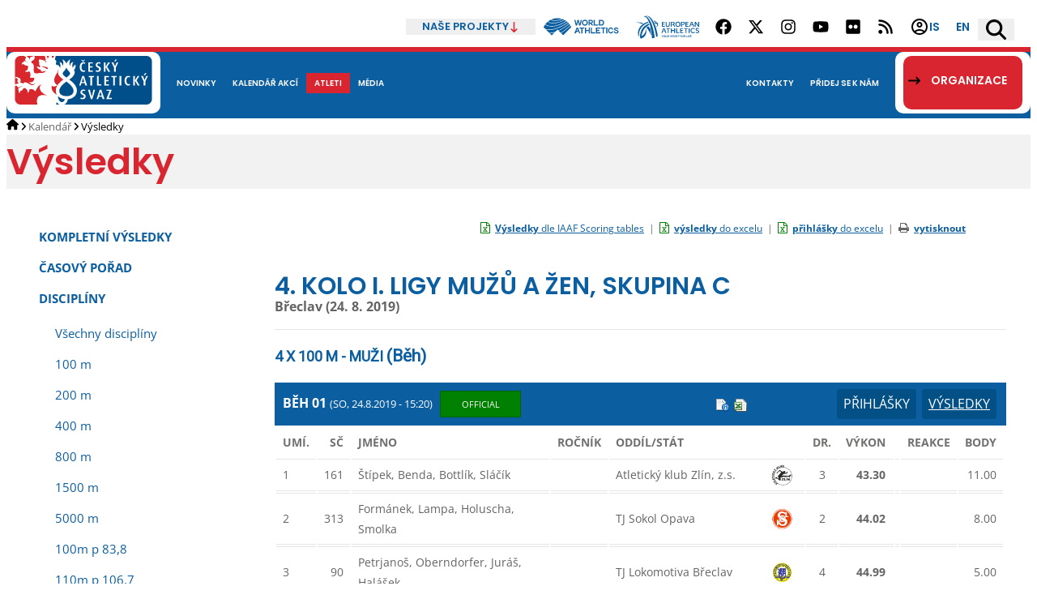

--- FILE ---
content_type: text/html; charset=utf-8
request_url: https://online.atletika.cz/vysledky/39079/520
body_size: 43276
content:

<!DOCTYPE html>
<html>
<head>
    <script id="Cookiebot" src="https://consent.cookiebot.com/uc.js" data-cbid="ad33f172-16d8-4312-907d-e310fd147112" data-blockingmode="auto" type="text/javascript"></script>
    <meta charset="utf-8">
    <title>ČESKÝ ATLETICKÝ SVAZ :: Vysledky</title>
    <meta name="viewport" content="width=device-width, initial-scale=1.0">
    <meta name="description">
    <meta name='keywords' />
    <meta name='robots' content='index,follow' />
    <meta name="author" content="SILLET IT services s.r.o.">
    <link href='/Images/favicon_2.ico' rel='shortcut icon' type='image/x-icon' />
    
    <script src="https://code.jquery.com/jquery-3.1.1.min.js" integrity="sha256-hVVnYaiADRTO2PzUGmuLJr8BLUSjGIZsDYGmIJLv2b8=" crossorigin="anonymous"></script>
    <script src="/Content/jquery.ui.js" type="text/javascript"></script>
    <script src="/Scripts/modernizr-2.6.2.js"></script>

    <link href='https://fonts.googleapis.com/css?family=Source+Sans+Pro:400,200italic,300,300italic,400italic,600,600italic&subset=latin,latin-ext' rel='stylesheet' type='text/css'>
    <link rel="stylesheet" href="https://maxcdn.bootstrapcdn.com/font-awesome/4.4.0/css/font-awesome.min.css">
    <link href="https://fonts.googleapis.com/css?family=Roboto" rel="stylesheet">
    <!-- di -->
    <link rel="stylesheet" href="/Content/Bootstrap.classes.css?v=20251215" />
    <link rel="stylesheet" href="/Content/atletika3.css?v=20251215" />
    <!-- <link rel="stylesheet" href="/Content/site.min.css?v=20251215" /> -->
    <script type="text/javascript" src="/Content/vendor/DataTables/datatables.min.js"></script>
    <script type="text/javascript" src="/Scripts/functions_2024.js?v=20251215"></script>
    <link rel="stylesheet" type="text/css" href="/Content/vendor/DataTables/datatables.min.css?v=20251215" />
    <script src="/Content/scripts.js"></script>

    <script type="text/javascript" src="https://cdn.jsdelivr.net/momentjs/latest/moment.min.js"></script>
    <script type="text/javascript" src="https://cdn.jsdelivr.net/npm/daterangepicker/daterangepicker.min.js"></script>
    <link rel="stylesheet" type="text/css" href="https://cdn.jsdelivr.net/npm/daterangepicker/daterangepicker.css" />

    
    <link href="/Content/atletika-results.css?v=20250523" rel="stylesheet" type="text/css" />
    <link href="/Content/atletika-print.css?v=20250523" rel="stylesheet" type="text/css" media="print" />
    <link rel="stylesheet" href="/Content/jquery.tipsy.css" />


    <!-- Global site tag (gtag.js) - Google Analytics -->
    <script async src="https://www.googletagmanager.com/gtag/js?id=UA-134591079-2"></script>
    <script>
        window.dataLayer = window.dataLayer || [];
        function gtag() { dataLayer.push(arguments); }
        gtag('js', new Date());

        gtag('config', 'UA-134591079-2');
    </script>

</head>
<body>
    
    <header >
    <div class="content-area top-header d-flex justify-content-end align-items-stretch m-h-50">
        <div class="position-relative our-projects d-flex align-items-center">
            <h2 class="d-flex align-items-center m-0">
                <button type="button" class="d-flex align-items-center m-0 border-0 py-0 gap-2">
                    Naše projekty
                    <svg xmlns="http://www.w3.org/2000/svg" xml:space="preserve" fill-rule="evenodd" stroke-linejoin="round" stroke-miterlimit="2" clip-rule="evenodd" viewBox="0 0 512 512" width="13" height="13">
                    <path fill-rule="nonzero" d="M233.387 502.613c12.5 12.5 32.8 12.5 45.3 0l128-128c12.5-12.5 12.5-32.8 0-45.3s-32.8-12.5-45.3 0l-73.4 73.4v-370.7c0-17.7-14.3-32-32-32s-32 14.3-32 32v370.7l-73.4-73.4c-12.5-12.5-32.8-12.5-45.3 0s-12.5 32.8 0 45.3l128 128h.1Z"></path>
                    </svg>
                </button>
            </h2>
            <ul class="position-absolute">
                <li class="page-header-projects__i">
                    <a target="_blank" href="https://www.pohybova-gramotnost.com">
                        Pohybová gramotnost
                    </a>
                </li>
                <li class="page-header-projects__i">
                    <a target="_blank" href="https://www.atletikaprodeti.cz">
                        Atletika pro děti
                    </a>
                </li>
                <li class="page-header-projects__i">
                    <a target="_blank" href="https://www.atletikaprorodinu.cz">
                        Atletika pro rodinu
                    </a>
                </li>
                <li class="page-header-projects__i">
                    <a target="_blank" href="https://www.jsematlet.cz">
                        Jsem atlet
                    </a>
                </li>
                <li class="page-header-projects__i">
                    <a target="_blank" href="https://www.ceskybeh.cz">
                        Český běh
                    </a>
                </li>
            </ul>
        </div>
        <div class="d-flex align-items-center mobile-hidden">
            <a href="https://worldathletics.org" class="px-3 d-flex" target="_blank">
                <svg xmlns="http://www.w3.org/2000/svg" viewBox="0 0 180 40.078" width="95" height="22"><g data-name="Group 1411"><path fill="#0b5ea0" d="M108.182 22.038v13.423h-2.492v-5.676h-6.4v5.676h-2.5V22.038h2.493v5.369h6.4v-5.369Zm4.562 11.026V22.038h-2.492v13.423h10.371v-2.4Zm19.812-8.646v-2.4h-10.213v13.42h10.213v-2.4h-7.72v-3.279h5.5v-2.378h-5.5v-2.973Zm12.278-2.38h-10.558v2.4h4.032v11.026h2.493V24.438h4.033Zm1.717 13.423h2.493V22.038h-2.493ZM95.072 22.038h-11.2v2.4h4.352v11.026h2.493V24.438h4.353Zm65.619 8.224a3.455 3.455 0 0 1-3.361 2.956 4.217 4.217 0 0 1-4.049-4.469 4.3 4.3 0 0 1 4.049-4.557 3.579 3.579 0 0 1 3.361 2.916l2.21-.827a5.7 5.7 0 0 0-5.571-4.595c-3.884 0-6.425 3.092-6.529 6.956l.006.275c.1 3.864 2.639 6.894 6.523 6.894a5.708 5.708 0 0 0 5.571-4.723Zm-81.945-5.439-2.209 5.456a11.786 11.786 0 0 1 3.7-1.65Zm2.406 5.969a9.654 9.654 0 0 0-6.73 4.669h-2.607l5.445-13.423h2.954l5.465 13.423H83.06l-1.907-4.669m93.592-1.546c-.078-.035-7.276-3.128-7.276-3.128-.1-.2-.556-2.257 2.3-2.184a2.924 2.924 0 0 1 2.8 2.47l2.333-.941a5.062 5.062 0 0 0-5.136-3.881c-2.843 0-4.92 1.588-4.92 3.823a3.785 3.785 0 0 0 .789 2.468l7.19 3.211c.013.078.315 2.429-2.862 2.456-1.863.016-3.156-1.157-3.588-3.274l-2.294.823a5.627 5.627 0 0 0 5.881 4.8c3.234 0 5.351-1.968 5.351-4.634a3.164 3.164 0 0 0-.57-2.011m-55.06-14.406V3.812h-2.493v13.426h10.6v-2.4Zm-32.72-11.02-2.435 9.76-2.531-9.76h-2.685l-2.531 9.664-2.4-9.664h-2.57l3.451 13.423h2.992l2.4-9.338 2.4 9.338h2.991L89.49 3.818Zm13.8 6.75a4.182 4.182 0 0 1-4.238 4.429 4.21 4.21 0 0 1-4.315-4.429A4.253 4.253 0 0 1 96.525 6.1a4.215 4.215 0 0 1 4.238 4.468m-11.141 0a6.725 6.725 0 0 0 6.9 6.961 6.7 6.7 0 0 0 6.845-6.961 6.732 6.732 0 0 0-6.845-7 6.757 6.757 0 0 0-6.9 7m22.027-.6a1.7 1.7 0 0 0 1.274-1.831 1.728 1.728 0 0 0-1.274-1.831h-4.029v3.662h4.026m-4.026 2.493v4.779h-2.492V3.812h6.9a4.33 4.33 0 0 1 3.4 4.325 4.33 4.33 0 0 1-3.4 4.324 4.072 4.072 0 0 0 3.3 2.47v2.346a6.233 6.233 0 0 1-4.123-1.6 8.029 8.029 0 0 1-2.068-3.217Zm28.073 2.265a4.608 4.608 0 0 0 3.153-4.212 4.608 4.608 0 0 0-3.153-4.2h-3.687v8.407h3.684m-6.179 2.515V3.814h6.66a6.845 6.845 0 0 1 5.164 6.71 6.42 6.42 0 0 1-5.164 6.712Z"></path><path fill="#0b5ea0" d="m184.264-412.771-.119-.046-3.873-3.874a35.312 35.312 0 0 1 3.528-6.2c2.218 2.079 6.668 4.505 15.354 4.505.306 0 .617 0 .933-.009 14.888-.289 30.215-9.565 33.836-12.255a35.241 35.241 0 0 1 2.925 2.462 116.565 116.565 0 0 1-24.327 12.967 55.658 55.658 0 0 1-16.214 3.786 32.971 32.971 0 0 1-12.043-1.336Zm.139-10.966c.9.982 3.793 2.893 8.883 3.822 4.151.758 11.043 1.042 20.3-1.912a73.522 73.522 0 0 0 19.472-9.459 35.422 35.422 0 0 0-3.386-2.125 62.912 62.912 0 0 1-21.445 7.368 42.094 42.094 0 0 1-6.157.513 23.784 23.784 0 0 1-5.753-.647 9.513 9.513 0 0 1-5.718-3.5q-.112-.163-.177-.276a36.192 36.192 0 0 0-6.022 6.216Zm23.145-9.155a44.918 44.918 0 0 0 15.321-3.168c.081-.036.213-.1.288-.133a35.639 35.639 0 0 0-10.534-1.6 35.233 35.233 0 0 0-14.114 2.931 1.071 1.071 0 0 0 .169.343c1.092 1.431 5.298 1.778 8.87 1.626Zm.528 5.827a60.733 60.733 0 0 0 20.535-6.909 35.108 35.108 0 0 0-4.086-1.76 5.554 5.554 0 0 1-.416.234c-1.932.959-7.412 3.233-16.556 3.637q-.912.04-1.755.04a23.259 23.259 0 0 1-4.448-.371 5.59 5.59 0 0 1-3.5-1.7 2.262 2.262 0 0 1-.291-.529 35.348 35.348 0 0 0-6.314 3.833 5.337 5.337 0 0 0 .76.989c3.63 3.77 11.627 3.207 16.071 2.536Zm-8.827 29.351 6.549-6.549a40.439 40.439 0 0 1-11.167 1.931Zm43.981-22.426c-.509.445-1.062.932-1.656 1.457-4.849 4.277-12.175 10.74-20.6 15.943l5.026 5.026 18.985-18.986a35.166 35.166 0 0 0-1.754-3.44Zm-.54-.9a35.46 35.46 0 0 0-2.137-3.072 130.507 130.507 0 0 1-24.977 15.979l4.646 4.644c8.288-5.075 16.572-12.366 21.037-16.3q.809-.711 1.432-1.251Zm-5.09-6.416c-4.072 3.035-22.892 15-38.627 16.843a41.708 41.708 0 0 1-4.774.264 35.955 35.955 0 0 1-8.519-.938l7.957 7.959a45.522 45.522 0 0 0 13.778-2.554l5.206-5.206 2.182 2.181a135.8 135.8 0 0 0 25.11-16q-1.093-1.331-2.313-2.549Z" transform="translate(-180.271 437.792)"></path><path fill="#0b5ea0" d="M177.793 33.835h-.626v1.682h-.216v-1.682h-.626v-.208h1.469Zm2.206 1.682h-.216v-1.515l-.645 1.515h-.232l-.64-1.507-.005 1.507h-.216v-1.89h.278l.7 1.644.7-1.644h.278Z"></path></g></svg>
            </a>
            <a href="https://www.european-athletics.com" class="px-3 d-flex" target="_blank">
                <svg xmlns="http://www.w3.org/2000/svg" viewBox="116.518 196.232 108.621 40" width="77" height="29"><path d="M164.667 214.25c.78 0 1.3.475 1.3 1.109v.265h-5.771v-8.719h5.459v.264c0 .582-.52 1.11-1.3 1.11h-2.599v2.114h3.223v.317c0 .581-.52 1.109-1.299 1.109h-1.924v2.431h2.911Zm7.748-6.077c0-.634.364-1.268 1.196-1.268h.416v5.126c0 2.007-.78 3.751-3.64 3.751-2.496 0-3.588-1.321-3.588-3.751v-3.858c0-.634.364-1.268 1.196-1.268h.416v4.914c0 1.85.728 2.536 2.028 2.536 1.196 0 2.028-.581 2.028-2.536v-3.646h-.052Zm9.255 7.451c-.728-2.801-2.496-3.593-3.587-3.593-.26 0-.468.052-.572.105v-.158c0-.74.987-1.004 1.559-1.11.936-.158 1.924-.634 1.924-1.585 0-.687-.52-1.057-1.092-1.057h-2.599v7.345h-1.612v-8.666h4.107c1.352 0 2.756.846 2.756 2.431 0 1.109-.78 1.902-1.664 2.378 1.144.792 1.976 2.219 2.392 3.91h-1.612Zm6.344.158c-2.756 0-4.316-1.849-4.316-4.544 0-2.695 1.612-4.544 4.316-4.544 2.704 0 4.263 1.902 4.263 4.544 0 2.748-1.611 4.544-4.263 4.544Zm0-7.662c-1.508 0-2.652 1.004-2.652 3.118 0 2.166 1.144 3.117 2.652 3.117 1.456 0 2.652-.898 2.652-3.117-.052-2.114-1.196-3.118-2.652-3.118Zm7.123 7.504h-1.612v-8.719h4.16c1.664 0 2.6.898 2.6 2.536 0 1.586-1.3 2.907-3.432 2.907-1.3 0-1.404-.74-1.404-1.057v-.159s.312.159.832.159c1.456 0 2.392-.793 2.392-1.902 0-.634-.468-1.163-1.352-1.163h-2.184v7.398Zm10.66-1.374c.779 0 1.299.475 1.299 1.109v.265h-5.771v-8.719h5.459v.264c0 .582-.52 1.11-1.299 1.11h-2.6v2.114h3.223v.317c0 .581-.519 1.109-1.299 1.109h-1.924v2.431h2.912Zm9.151 1.374-.936-2.695c-.572-.423-1.3-.74-2.028-.74-.52 0-.884.159-.988.317 0-.053-.052-.106-.052-.211 0-.687.624-1.11 1.716-1.11.208 0 .52.053.728.106l-.884-2.484c-.052-.105-.156-.211-.312-.211-.208 0-.312.106-.364.211l-2.392 6.817h-1.664l2.912-7.609c.312-.793.572-1.11 1.092-1.11h.78c.468 0 .78.317 1.092 1.11l2.912 7.609h-1.612Zm10.139-8.719v8.719h-1.092c-.26 0-.624-.106-.936-.529l-2.444-3.54a28.457 28.457 0 0 1-1.508-2.431s.052 1.903.052 2.484v3.963h-1.611v-8.666h1.091c.364 0 .728.159.884.476l2.496 3.593a46.081 46.081 0 0 1 1.56 2.378c0-.899-.052-1.797-.052-2.642v-3.752h1.56v-.053Zm-58.6 19.656-.936-2.694c-.572-.423-1.299-.74-2.027-.74-.52 0-.884.158-.988.317v-.212c0-.686.624-1.109 1.716-1.109.207 0 .519.053.727.105l-.883-2.483c-.052-.106-.156-.211-.312-.211-.208 0-.312.105-.364.211l-2.392 6.816h-1.664l2.912-7.609c.312-.792.572-1.109 1.092-1.109h.78c.467 0 .779.317 1.091 1.109l2.912 7.609h-1.664Zm8.32-8.718v.264c0 .581-.52 1.11-1.3 1.11h-1.56v7.344h-1.56v-7.344h-2.912v-.265c0-.634.52-1.109 1.3-1.109h6.032Zm1.144 1.268c0-.634.364-1.268 1.144-1.268h.416v3.487h4.003v-2.219c0-.634.364-1.268 1.144-1.268h.416v8.718h-1.56v-3.751h-4.003v3.751h-1.612v-7.45h.052Zm13.415 6.076c.78 0 1.3.476 1.3 1.11v.264h-5.564v-7.45c0-.634.364-1.268 1.144-1.268h.416v7.344h2.704Zm7.019 0c.78 0 1.3.476 1.3 1.11v.264h-5.771v-8.718h5.459v.264c0 .581-.52 1.11-1.3 1.11h-2.6v2.113h3.224v.317c0 .581-.52 1.11-1.3 1.11h-1.924v2.43h2.912Zm9.412-7.344v.264c0 .581-.52 1.11-1.3 1.11h-1.56v7.344h-1.56v-7.344h-2.86v-.265c0-.634.52-1.109 1.3-1.109h5.98Zm1.143 1.268c0-.634.364-1.268 1.144-1.268h.416v8.718h-1.612v-7.45h.052Zm10.816.053c-.208.37-.52.634-.936.898-.52-.687-1.404-1.057-2.34-1.057-1.768 0-2.756 1.163-2.756 3.171s.988 3.117 2.756 3.117c.728 0 1.3-.264 1.82-.687a.873.873 0 0 1 .52-.158c.364 0 .78.264 1.143.581-.779 1.057-2.027 1.691-3.431 1.691-2.652 0-4.42-1.691-4.42-4.492 0-2.8 1.716-4.544 4.42-4.544 1.248-.052 2.392.476 3.224 1.48Zm6.083.37c-.104 0-.26 0-.364-.106-.52-.317-.884-.423-1.56-.423-.884 0-1.3.476-1.3 1.057 0 .687.52 1.057 1.508 1.321.624.159 1.248.317 1.768.634.78.423 1.248 1.268 1.248 2.167 0 1.426-1.3 2.483-2.964 2.483-1.092 0-2.444-.528-3.328-1.11l.052-.105c.364-.582.728-.687 1.092-.687.052 0 .208.053.26.053.624.317 1.352.528 1.976.528.78 0 1.3-.634 1.3-1.162 0-.582-.416-.899-.936-1.11-.468-.159-1.04-.317-1.508-.476-1.144-.422-2.08-1.215-2.08-2.536 0-1.532 1.144-2.43 2.912-2.43 1.144 0 2.236.475 3.172 1.109-.156.211-.624.793-1.248.793ZM161.442 232.321l-.208 1.426h-.624l.208-1.426-1.04-2.114h.468c.156 0 .26.053.312.211l.624 1.321.988-1.321a.467.467 0 0 1 .363-.158h.468l-1.559 2.061Zm2.755 1.479c-.988 0-1.56-.581-1.56-1.479 0-1.268.78-2.167 1.976-2.167.988 0 1.56.634 1.56 1.48 0 .105 0 .211-.052.37-.156 1.056-.832 1.796-1.924 1.796Zm1.248-2.113c0-.687-.364-1.004-.884-1.004-.676 0-1.248.475-1.248 1.585 0 .687.364.951.936.951.572 0 1.092-.37 1.248-1.268-.052-.106-.052-.159-.052-.264Zm3.484-.952c.052-.264.208-.528.572-.528h.156l-.312 2.061c-.104.792-.468 1.532-1.612 1.532-.884 0-1.352-.423-1.352-1.162 0-.106 0-.265.052-.37l.208-1.533c.052-.264.208-.528.572-.528h.156l-.26 2.008v.317c0 .528.26.74.728.74.468 0 .832-.264.936-1.057l.156-1.48Zm1.3-.528h1.612c.52 0 1.04.317 1.04.846 0 .581-.416.898-.832 1.109.416.317.676.898.728 1.585h-.624c-.156-1.109-.832-1.426-1.248-1.426-.104 0-.208 0-.26.053 0-.318.312-.423.728-.476.416-.053.884-.317.884-.687 0-.211-.156-.37-.416-.37h-1.04l-.416 2.959h-.624l.468-3.593Zm6.551.687c-.052 0-.104 0-.156-.053a1.215 1.215 0 0 0-.623-.158c-.364 0-.572.211-.572.422-.052.265.156.423.52.529.26.053.467.105.675.264.26.158.416.528.364.845-.104.582-.624 1.004-1.299 1.004-.416 0-1.04-.211-1.352-.475l.052-.053c.156-.264.364-.264.468-.264.052 0 .104 0 .104.053.26.158.52.211.78.211.312 0 .571-.264.571-.476.052-.264-.103-.37-.311-.422-.208-.053-.416-.106-.572-.212-.416-.158-.78-.475-.676-1.004.104-.634.572-1.004 1.248-1.004.467 0 .935.212 1.299.476-.052.106-.26.317-.52.317Zm1.196 2.853h-.624l.468-3.54h1.612c.624 0 .988.264.988.793 0 .739-.52 1.374-1.508 1.374-.468 0-.572-.212-.572-.37v-.106s.104.053.312.053c.572 0 1.092-.37 1.092-.793 0-.211-.156-.423-.468-.423h-.884l-.416 3.012Zm4.004.053c-.988 0-1.56-.581-1.56-1.479 0-1.268.78-2.167 1.976-2.167.988 0 1.56.634 1.56 1.48 0 .105 0 .211-.052.37-.104 1.056-.832 1.796-1.924 1.796Zm1.3-2.113c0-.687-.364-1.004-.884-1.004-.676 0-1.248.475-1.248 1.585 0 .687.364.951.936.951.572 0 1.092-.37 1.248-1.268-.052-.106-.052-.159-.052-.264Zm1.3-1.48h1.612c.52 0 1.04.317 1.04.846 0 .581-.416.898-.832 1.109.416.317.676.898.728 1.585h-.624c-.156-1.109-.832-1.426-1.248-1.426-.104 0-.208 0-.26.053 0-.318.312-.423.728-.476.416-.053.884-.317.884-.687 0-.211-.156-.37-.416-.37h-1.04l-.416 2.959h-.624l.468-3.593Zm5.979 0v.106c-.052.264-.259.422-.571.422h-.676l-.416 2.959h-.624l.416-2.959h-1.144v-.105a.569.569 0 0 1 .572-.476h2.443v.053Zm2.132 2.008-.208 1.532h-.624l.468-3.54h2.236v.106c-.052.264-.26.422-.572.422h-1.04l-.104.899h1.352v.105c-.052.265-.26.423-.572.423h-.936v.053Zm3.224 1.585c-.988 0-1.56-.581-1.56-1.479 0-1.268.78-2.167 1.976-2.167.988 0 1.56.634 1.56 1.48 0 .105 0 .211-.052.37-.156 1.056-.832 1.796-1.924 1.796Zm1.3-2.113c0-.687-.364-1.004-.884-1.004-.676 0-1.248.475-1.248 1.585 0 .687.364.951.936.951.572 0 1.092-.37 1.248-1.268-.052-.106-.052-.159-.052-.264Zm1.3-1.48h1.612c.52 0 1.04.317 1.04.846 0 .581-.416.898-.832 1.109.416.317.676.898.728 1.585h-.624c-.156-1.109-.832-1.426-1.248-1.426-.104 0-.208 0-.26.053 0-.318.312-.423.728-.476.416-.053.884-.317.884-.687 0-.211-.156-.37-.416-.37h-1.04l-.416 2.959h-.624l.468-3.593Zm6.187 2.959c.312 0 .52.211.468.423v.105h-2.235l.416-3.011c.052-.265.208-.529.52-.529h.156l-.416 2.959h1.091v.053Zm1.144-2.431c.052-.264.208-.528.52-.528h.156l-.468 3.54h-.624l.416-3.012Zm1.716 1.48-.208 1.532h-.624l.468-3.54h2.236v.106c-.052.264-.26.422-.572.422h-1.04l-.104.899h1.352v.105c-.052.265-.26.423-.572.423h-.936v.053Zm3.536.951c.312 0 .52.211.468.423v.105h-2.34l.468-3.54h2.184v.106c-.052.264-.26.423-.572.423h-1.04l-.104.845h1.3v.106c-.052.264-.26.422-.572.422h-.728l-.156 1.004h1.092v.106ZM127.957 209.442c-5.303-1.797-11.439-1.638-11.439-1.638v.422c5.356.317 9.359 2.695 9.359 2.695 1.092-.845 2.08-1.479 2.08-1.479ZM146.678 206.587c1.508-.158 2.964-.158 4.732.423 0 0-1.144-1.374-3.068-1.744-1.04-.211-2.028-.158-2.444-.158-.052 0 .468.898.78 1.479ZM151.511 208.12c-1.56-.581-3.691-.264-4.159-.158l1.04 2.166s1.819-.105 2.807.37c.988.423 1.716 3.012-.884 5.125l.104.423s2.964-1.215 3.224-4.28c.208-1.691-.572-3.117-2.132-3.646ZM139.868 218.424c-1.56-1.691-3.588-3.752-3.588-3.752s-1.56 1.004-3.016 2.272c0 0 4.784 5.02 8.008 13.315h.312c-.572-4.914-1.716-11.835-1.716-11.835Z" style="fill:#0b5ea0"></path><path d="M131.804 196.707c-2.496-.687-2.08 2.431-2.08 2.325l.26.159c.156-.476.468-1.374 1.664-.793.988.476 3.067 2.484 4.887 6.447 3.016 6.393 4.368 10.99 6.552 30.805 0 0 1.196-.053 2.444-.37 1.352-.317 2.287-.793 2.287-.793-1.663-12.945-4.835-24.464-9.307-31.228-2.08-3.17-4.731-6.023-6.707-6.552Z" style="fill:#0b5ea0"></path><path d="M153.123 231.422c-2.184-13.209-5.252-22.298-10.712-29.537-2.131-2.8-4.887-4.755-6.759-5.336-1.092-.317-2.236-.317-2.236-.317 2.132.634 4.524 2.747 7.228 6.763 3.119 4.755 7.279 13.738 9.671 30.33 0 0 .936-.529 1.56-.952l1.248-.951ZM123.017 219.375c3.639-6.552 9.619-9.405 13.935-10.832-.208-.581-.52-1.268-.728-1.796-3.276 1.004-9.204 3.117-13.623 8.612-4.524 5.654-4.108 11.678-3.744 13.95.312 1.849 1.456 3.329 1.456 3.329-.052-2.167-.728-7.133 2.704-13.263Z" style="fill:#0b5ea0"></path><path d="M132.689 219.27c-.728 5.76-3.536 10.779-8.06 12.576.832-4.914 3.276-14.689 13.623-19.445-.208-.74-.572-1.743-.728-2.272-10.919 3.752-15.13 12.681-15.598 24.095l2.079 2.008c7.228-2.854 10.14-7.926 9.048-17.226l-.364.264Z" style="fill:#0b5ea0"></path></svg>
            </a>
        </div>
        <div class="social-networks d-flex gap-2 align-items-stretch mobile-hidden">
            <ul class="d-flex m-0 p-0 align-items-stretch">
                <li class="d-flex m-0 p-0">
                    <a target="_blank" href="https://www.facebook.com/czatletika/" title="Facebook" class="px-3 d-flex align-items-center">
                        <svg xmlns="http://www.w3.org/2000/svg" viewBox="0 0 512 512" width="20" height="20"><path d="M504 256C504 119 393 8 256 8S8 119 8 256c0 123.78 90.69 226.38 209.25 245V327.69h-63V256h63v-54.64c0-62.15 37-96.48 93.67-96.48 27.14 0 55.52 4.84 55.52 4.84v61h-31.28c-30.8 0-40.41 19.12-40.41 38.73V256h68.78l-11 71.69h-57.78V501C413.31 482.38 504 379.78 504 256z"></path></svg>
                    </a>
                </li>
                <li class="d-flex m-0 p-0">
                    <a target="_blank" href="https://twitter.com/CzechAthletics" title="X (Twitter)" class="px-3 d-flex align-items-center">
                        <svg xmlns="http://www.w3.org/2000/svg" viewBox="0 0 512 512" width="20" height="20"><path d="M389.2 48h70.6L305.6 224.2 487 464H345L233.7 318.6 106.5 464H35.8L200.7 275.5 26.8 48H172.4L272.9 180.9 389.2 48zM364.4 421.8h39.1L151.1 88h-42L364.4 421.8z"></path></svg>
                    </a>
                </li>
                <li class="d-flex m-0 p-0">
                    <a target="_blank" href="https://www.instagram.com/czatletika/" title="Instagram" class="px-3 d-flex align-items-center">
                        <svg xmlns="http://www.w3.org/2000/svg" viewBox="0 0 448 512" width="20" height="20"><path d="M224.1 141c-63.6 0-114.9 51.3-114.9 114.9s51.3 114.9 114.9 114.9S339 319.5 339 255.9 287.7 141 224.1 141zm0 189.6c-41.1 0-74.7-33.5-74.7-74.7s33.5-74.7 74.7-74.7 74.7 33.5 74.7 74.7-33.6 74.7-74.7 74.7zm146.4-194.3c0 14.9-12 26.8-26.8 26.8-14.9 0-26.8-12-26.8-26.8s12-26.8 26.8-26.8 26.8 12 26.8 26.8zm76.1 27.2c-1.7-35.9-9.9-67.7-36.2-93.9-26.2-26.2-58-34.4-93.9-36.2-37-2.1-147.9-2.1-184.9 0-35.8 1.7-67.6 9.9-93.9 36.1s-34.4 58-36.2 93.9c-2.1 37-2.1 147.9 0 184.9 1.7 35.9 9.9 67.7 36.2 93.9s58 34.4 93.9 36.2c37 2.1 147.9 2.1 184.9 0 35.9-1.7 67.7-9.9 93.9-36.2 26.2-26.2 34.4-58 36.2-93.9 2.1-37 2.1-147.8 0-184.8zM398.8 388c-7.8 19.6-22.9 34.7-42.6 42.6-29.5 11.7-99.5 9-132.1 9s-102.7 2.6-132.1-9c-19.6-7.8-34.7-22.9-42.6-42.6-11.7-29.5-9-99.5-9-132.1s-2.6-102.7 9-132.1c7.8-19.6 22.9-34.7 42.6-42.6 29.5-11.7 99.5-9 132.1-9s102.7-2.6 132.1 9c19.6 7.8 34.7 22.9 42.6 42.6 11.7 29.5 9 99.5 9 132.1s2.7 102.7-9 132.1z"></path></svg>
                    </a>
                </li>
                <li class="d-flex m-0 p-0">
                    <a target="_blank" href="https://www.youtube.com/&#64;CzechAthletics/featured" title="YouTube" class="px-3 d-flex align-items-center">
                        <svg xmlns="http://www.w3.org/2000/svg" viewBox="0 0 576 512" width="20" height="20"><path d="M549.655 124.083c-6.281-23.65-24.787-42.276-48.284-48.597C458.781 64 288 64 288 64S117.22 64 74.629 75.486c-23.497 6.322-42.003 24.947-48.284 48.597-11.412 42.867-11.412 132.305-11.412 132.305s0 89.438 11.412 132.305c6.281 23.65 24.787 41.5 48.284 47.821C117.22 448 288 448 288 448s170.78 0 213.371-11.486c23.497-6.321 42.003-24.171 48.284-47.821 11.412-42.867 11.412-132.305 11.412-132.305s0-89.438-11.412-132.305zm-317.51 213.508V175.185l142.739 81.205-142.739 81.201z"></path></svg>
                    </a>
                </li>
                <li class="d-flex m-0 p-0">
                    <a target="_blank" href="https://www.flickr.com/photos/54143785@N02/sets/" title="Flickr" class="px-3 d-flex align-items-center">
                        <svg xmlns="http://www.w3.org/2000/svg" viewBox="0 0 448 512" width="20" height="20"><path d="M400 32H48C21.5 32 0 53.5 0 80v352c0 26.5 21.5 48 48 48h352c26.5 0 48-21.5 48-48V80c0-26.5-21.5-48-48-48zM144.5 319c-35.1 0-63.5-28.4-63.5-63.5s28.4-63.5 63.5-63.5 63.5 28.4 63.5 63.5-28.4 63.5-63.5 63.5zm159 0c-35.1 0-63.5-28.4-63.5-63.5s28.4-63.5 63.5-63.5 63.5 28.4 63.5 63.5-28.4 63.5-63.5 63.5z"></path></svg>
                    </a>
                </li>
                <li class="d-flex m-0 p-0">
                    <a target="_blank" href="/rss/" title="RSS" class="px-3 d-flex align-items-center">
                        <svg xmlns="http://www.w3.org/2000/svg" viewBox="0 0 448 512" width="20" height="20"><path d="M0 64C0 46.3 14.3 32 32 32c229.8 0 416 186.2 416 416c0 17.7-14.3 32-32 32s-32-14.3-32-32C384 253.6 226.4 96 32 96C14.3 96 0 81.7 0 64zM128 416c0 35.3-28.7 64-64 64s-64-28.7-64-64s28.7-64 64-64s64 28.7 64 64zM32 160c159.1 0 288 128.9 288 288c0 17.7-14.3 32-32 32s-32-14.3-32-32c0-123.7-100.3-224-224-224c-17.7 0-32-14.3-32-32s14.3-32 32-32z"></path></svg>
                    </a>
                </li>
            </ul>
        </div>
        <div class="page-header-submenu d-flex">
            <div class="d-flex ">
                <a target="_blank" href="https://is.atletika.cz" title="Informační systém ČAS" class="px-3 d-flex justify-content-center align-items-center">
                    <svg xmlns="http://www.w3.org/2000/svg" height="24" viewBox="0 -960 960 960" width="24"><path d="M234-276q51-39 114-61.5T480-360q69 0 132 22.5T726-276q35-41 54.5-93T800-480q0-133-93.5-226.5T480-800q-133 0-226.5 93.5T160-480q0 59 19.5 111t54.5 93Zm246-164q-59 0-99.5-40.5T340-580q0-59 40.5-99.5T480-720q59 0 99.5 40.5T620-580q0 59-40.5 99.5T480-440Zm0 360q-83 0-156-31.5T197-197q-54-54-85.5-127T80-480q0-83 31.5-156T197-763q54-54 127-85.5T480-880q83 0 156 31.5T763-763q54 54 85.5 127T880-480q0 83-31.5 156T763-197q-54 54-127 85.5T480-80Zm0-80q53 0 100-15.5t86-44.5q-39-29-86-44.5T480-280q-53 0-100 15.5T294-220q39 29 86 44.5T480-160Zm0-360q26 0 43-17t17-43q0-26-17-43t-43-17q-26 0-43 17t-17 43q0 26 17 43t43 17Zm0-60Zm0 360Z"></path></svg>
                    IS
                </a>
            </div>
            <div class="d-flex">
                <a href="https://www.atletika.cz/en/" hreflang="en" title="English" class="px-3 d-flex justify-content-center align-items-center">
                    en
                </a>
            </div>
            <script src="https://atletika.searchready.cz/serp-dist/searchready.bundle.js?clientConfigURL=https://atletika.searchready.cz/api/serp/config/full-serp-cs.json" defer nonce="7cd3dSyo84AUaouIBH8ECg=="></script>
            <div class="d-flex align-items-center search-box search-ready-toggle page-header-search">
                <button type="button" title="Vyhledávání" class="d-flex align-items-center px-3">
                    <svg xmlns="http://www.w3.org/2000/svg" viewBox="0 0 512 512" width="25" height="25"><path d="M416 208c0 45.9-14.9 88.3-40 122.7L502.6 457.4c12.5 12.5 12.5 32.8 0 45.3s-32.8 12.5-45.3 0L330.7 376c-34.4 25.2-76.8 40-122.7 40C93.1 416 0 322.9 0 208S93.1 0 208 0S416 93.1 416 208zM208 352c79.5 0 144-64.5 144-144s-64.5-144-144-144S64 128.5 64 208s64.5 144 144 144z"></path></svg>

                </button>
            </div>
        </div>
    </div>
    <div class="d-flex position-relative justify-content-center page-header-main align-items-stretch">
        <div class="content-area d-flex align-items-center justify-content-between flex-1">
            <div class="page-header-logo">
                <a href="https://www.atletika.cz">
                    <svg xmlns="http://www.w3.org/2000/svg" id="Vrstva_2" data-name="Vrstva 2" viewBox="0 0 426.31 151.34" width="170" height="60"><defs><style>
                                                                                                                                                             .cls-1 {
                                                                                                                                                                 fill: #d9272e
                                                                                                                                                             }

                                                                                                                                                             .cls-1, .cls-2, .cls-3 {
                                                                                                                                                                 stroke-width: 0
                                                                                                                                                             }

                                                                                                                                                             .cls-2 {
                                                                                                                                                                 fill: #fff
                                                                                                                                                             }

                                                                                                                                                             .cls-3 {
                                                                                                                                                                 fill: #004f8b
                                                                                                                                                             }
                    </style></defs><g id="Vrstva_1-2" data-name="Vrstva 1"><path d="M197.86 6.34h219.33V142.3H197.86z" class="cls-2"></path><path d="M45.9 16.84c.07-2.42.24-5.99.7-9.23.79-5.56 5.79-4.48 8.33-4.69 1.64-.14 1.55-1.77 1.28-2.91H36.49a17.04 17.04 0 0 1 1.9 4.09c6.27.04 7.38 8.24 7.51 12.75ZM5.8 87.94c2.9-2.65 6.17-2.93 10.25-1.03-2.13-1.15-3.11-1.76-5.8-3.63-4.61-3.2-1.4-7.19-.45-9.55.95-2.36-3.18-2.63-3.18-2.63-.47-5.58-6.09-1.76-6.09-1.76 2.43-8.6 9.64-.8 9.64-.8s2.24-1.85 5.35 2.14c3.27 4.21.18 11.61.18 11.61l10.82 4.3c1.97-9.53 16.85.7 16.85.7l-.25-.17c16.77 11.27 20.23-4.39 20.23-4.39-7.92 11.51-18.88-.84-18.88-.84 13.42 3.47 15.35-7.45 16.34-13.6-7.07-1.47-14.03-1.07-14.03-1.07 5.74-12.78-2.41-19.54-2.41-19.54-7.77 3.31-12.8-.1-12.8-.1 11.84-2.11 9.37-16.66 9.37-16.66-2.16-1.27-4.78-1.26-9.51-2.3-4.75-1.03-4.08-4.62-4.08-4.62-3.49-1.29-5.31 3.95-5.31 3.95-3.21-6.79 3.8-8.08 3.8-8.08 4.14-10.15 17.66 5.81 17.66 5.81s-.36-2.57-8.23-8.98c-7.87-6.4-.72-9.57-.72-9.57C34.68.52 29.01.04 26.23 0h-9.22C7.61 0 0 7.61 0 17.01v72.22c.97-1.33 2.71-2.11 5.8-1.29Zm94.98-52.35c-5.1-3.95-17.5-2.48-17.5-2.48l-.29 1.13c4.44.07 8.48 1.9 11.39 4.13 4.86 3.72 8.18 3.02 8.54 1.31.28-1.33-.78-3.03-2.14-4.09ZM99.53 7.67c1.86-.59 3.22-1.11 6.62-1.62-1.48-2.19-.82-4.35.34-6.06h-9.86c5.14 2.63 3.49 6.58 2.9 7.67Z" class="cls-1"></path><path d="M60.19 8.23c-2.09 6.63-8.63 6.89-8.63 6.89l-.61 8.49c9.4-2.52 6.94 15.37 6.94 15.37l.04-.3C55.4 58.72 69 55.06 71.68 54.45c4.65-1.05 7.98-1.29 13.92-1.5 10.3-.36 10.5-8.04 10.5-8.04S87.98 50 82.65 47.88c-2.7-1.08-2.2-2.72-.35-4.25-2.81-.91-15.34-5.28-13.36-10.89 0 0 3.75 3.52 9.8 1.98.53-.13 1.05-.23 1.57-.31-6.83-6.68-3.71-13.23-3.71-13.23s-2.15-4.47-2.36-6.21c-.86-7.06 13.69-1.48 18.06.35-.59.48-1.02 1.14-1.22 1.89.52-.61 1.28-1.01 2.14-1.01 1.56 0 2.82 1.26 2.82 2.81a2.8 2.8 0 0 1-2.17 2.73 3.666 3.666 0 0 0 4.42-3.59c0-2.03-1.64-3.67-3.67-3.67-.34 0-.67.05-.98.13.34-1.21 1.39-2.18 2.84-2.96L93.21-.02H60c-.15.55-.28.9-.28.9s1.98 2.5.45 7.33Zm53.65-2.49c2.68.13 6.59.6 6.59.6-.84-3.15 1.26-5.16 3.33-6.34h-10.2c1.56 2.47.88 4.62.28 5.74Zm37.45 67.81c-.07-.05-.14-.09-.2-.14 0 0-24.83-15.06-14.41-29.88 0 0-1.15-.89-2.39-2.69-.1 4.01-1.48 8.79-5.1 14.31-17.62 26.8 2.12 35.82 2.12 35.82-8.28 7.06-17.19 1.55-17.19 1.55-3.92 16.48 11.62 26.61 17.51 29.8-1.6-2.33-2.76-4.91-3.45-7.74-4.61-18.98 10.86-32.3 23.1-41.02Zm-46.68 51.47c-3.77-1.55-20.58-8.86-24.98-17.88-6.31-12.95 1.56-16.88 5.43-17.96-12.34-3.78-21.48 20.72-21.48 20.72-8.84-10.87-18.54-6.62-18.54-6.62-.54 8.44-5.85 11.39-5.85 11.39 3.44-11.52-10.67-15.86-10.67-15.86-2.11 1.37-3.27 3.7-6.33 7.47-3.05 3.77-5.96 1.57-5.96 1.57-2.72 2.54-.35 6.38-.35 6.38-7.51-.18-4.01-6.89-4.01-6.89-7.21-8.26 13.12-13.16 13.12-13.16s-3.26-2.08-11.69 2.37c-5.13 2.71-6.79-3.53-6.79-3.53-3.66-1.89-5.55-1.36-6.52-.3v41.61c0 9.39 7.61 17.01 17.01 17.01h53.06c-8.66-38.19 26.12-29.05 34.54-26.32Z" class="cls-1"></path><path d="M159.48 146.6c2.6-3.12 4.34-7.29 5.12-11.92 2.82-.21 7.65-.85 12.15-3 8.01-3.83 13.37-9.52 15.22-17.11 4.61-18.98-10.86-32.3-23.1-41.02.07-.05.14-.09.21-.14 0 0 24.83-15.06 14.4-29.88 0 0 7.04-5.46 5-16.67 0 0-6.57 3.14-8.74 11.27 0 0-3.75-14.56 2.71-19.2 0 0-12.68 1-9.96 13.47 0 0-6.79-8.68.53-22.25 0 0-9.6 4.63-12.93 13.39-3.33-8.76-12.93-13.39-12.93-13.39 7.32 13.57.53 22.25.53 22.25 2.71-12.46-9.96-13.47-9.96-13.47 6.47 4.64 2.71 19.2 2.71 19.2-2.17-8.13-8.74-11.27-8.74-11.27-.22 1.23-.33 2.37-.36 3.46-2.12-3.27-4.61-4.94-4.61-4.94s5.51-9.84-2.64-14.37l2.78-11.02h-3.1c-2.08 1.18-4.17 3.19-3.33 6.34 0 0-3.91-.47-6.59-.6.6-1.12 1.28-3.26-.28-5.74h-7.07c-1.15 1.71-1.81 3.87-.34 6.06-3.4.51-4.76 1.02-6.62 1.62.59-1.1 2.25-5.05-2.9-7.67h-3.4l3.27 11.67c-1.45.78-2.5 1.75-2.84 2.96.31-.08.64-.13.98-.13 2.03 0 3.67 1.64 3.67 3.67a3.666 3.666 0 0 1-4.42 3.59c1.25-.29 2.17-1.4 2.17-2.73 0-1.55-1.26-2.81-2.82-2.81-.86 0-1.62.4-2.14 1.01.2-.74.63-1.41 1.22-1.89-4.37-1.83-18.92-7.41-18.06-.35.21 1.74 2.36 6.21 2.36 6.21s-3.13 6.55 3.71 13.23c-.52.08-1.04.17-1.57.31-6.06 1.54-9.8-1.98-9.8-1.98-1.98 5.61 10.55 9.98 13.36 10.89-1.85 1.52-2.34 3.17.35 4.25 5.33 2.12 13.45-2.97 13.45-2.97s-.21 7.67-10.5 8.04c-5.94.21-9.27.46-13.92 1.5-2.68.6-16.28 4.27-13.75-15.77l-.04.3s2.46-17.89-6.94-15.37l.61-8.49s6.54-.26 8.63-6.89c1.53-4.83-.45-7.33-.45-7.33s.13-.35.28-.9h-3.82c.27 1.14.36 2.77-1.28 2.91-2.54.21-7.54-.86-8.33 4.69-.46 3.24-.63 6.81-.7 9.23-.13-4.51-1.23-12.71-7.51-12.75 0 0-.59-2.07-1.9-4.09H26.25c2.78.04 8.45.52 8.3 7.13 0 0-7.15 3.17.72 9.57 7.87 6.41 8.23 8.98 8.23 8.98S29.98 9.73 25.84 19.88c0 0-7.02 1.29-3.8 8.08 0 0 1.81-5.24 5.31-3.95 0 0-.67 3.58 4.08 4.62 4.74 1.04 7.35 1.03 9.51 2.3 0 0 2.47 14.55-9.37 16.66 0 0 5.03 3.42 12.8.1 0 0 8.15 6.76 2.41 19.54 0 0 6.95-.4 14.03 1.07-.99 6.15-2.93 17.07-16.34 13.6 0 0 10.97 12.35 18.88.84 0 0-3.46 15.66-20.23 4.39l.25.17s-14.87-10.23-16.85-.7L15.7 82.3s3.1-7.4-.18-11.61c-3.11-3.99-5.35-2.14-5.35-2.14s-7.21-7.8-9.64.8c0 0 5.62-3.82 6.09 1.76 0 0 4.13.27 3.18 2.63-.96 2.36-4.16 6.35.45 9.55 2.69 1.87 3.67 2.48 5.8 3.63-4.08-1.91-7.36-1.62-10.25 1.03-3.09-.82-4.83-.04-5.8 1.29v3.5c.97-1.06 2.86-1.59 6.52.3 0 0 1.66 6.23 6.79 3.53C21.74 92.12 25 94.2 25 94.2s-20.33 4.91-13.12 13.16c0 0-3.5 6.71 4.01 6.89 0 0-2.36-3.83.35-6.38 0 0 2.9 2.2 5.96-1.57 3.06-3.77 4.22-6.11 6.33-7.47 0 0 14.11 4.34 10.67 15.86 0 0 5.31-2.96 5.85-11.39 0 0 9.7-4.25 18.54 6.62 0 0 9.14-24.5 21.48-20.72-3.87 1.08-11.74 5-5.43 17.96 4.4 9.02 21.21 16.33 24.98 17.88-8.42-2.72-43.2-11.87-34.54 26.32h58.2c-.04-2.57.52-5.08 1.88-7.45 2.15 3.25 4.9 5.87 8.17 7.45h15.07c2.31-1.08 4.36-2.66 6.09-4.74ZM102.92 39.68c-.36 1.71-3.67 2.41-8.54-1.31-2.91-2.23-6.95-4.06-11.39-4.13l.29-1.13s12.4-1.46 17.5 2.48c1.36 1.06 2.42 2.76 2.14 4.09Zm79.12 72.48c-2.32 9.52-12.4 13.11-21.87 13.02-7.66-.25-19.41-2.15-22.05-13.02-2.85-11.7 10.64-24.06 21.96-32.46 11.33 8.4 24.81 20.76 21.96 32.46Zm-23.78-72.21c.77-1.4 1.37-2.74 1.82-4.05.45 1.3 1.05 2.65 1.82 4.05 4.51 8.15 9.71 9.84 9.71 15.06 0 3.59-5.81 8.01-11.29 12.24-.08.06-.17.12-.25.18-.08-.06-.17-.12-.25-.18-5.48-4.23-11.29-8.65-11.29-12.24 0-5.22 5.2-6.91 9.72-15.06Zm-30.07 74.63c.69 2.83 1.85 5.41 3.45 7.74-5.9-3.19-21.43-13.32-17.51-29.8 0 0 8.91 5.51 17.19-1.55 0 0-19.74-9.01-2.12-35.82 3.63-5.52 5-10.29 5.1-14.31 1.24 1.8 2.39 2.69 2.39 2.69-10.43 14.81 14.41 29.88 14.41 29.88.07.04.14.09.2.14-12.24 8.73-27.71 22.05-23.1 41.02Zm24.2 26.12c-1.73 2.08-3.95 3.09-6.79 3.09h-.02c-5.53 0-11.49-7.14-11.7-18.69 2.5 2.67 5.69 4.9 9.52 6.6 4.48 1.98 9.63 2.72 11.8 2.96-.57 2.39-1.52 4.48-2.82 6.04Z" class="cls-2"></path><path d="M159.83 67.25c.08.06.17.12.25.18.08-.06.17-.12.25-.18 5.48-4.23 11.29-8.65 11.29-12.24 0-5.22-5.2-6.91-9.71-15.06-.77-1.4-1.37-2.74-1.82-4.05a27.19 27.19 0 0 1-1.82 4.05c-4.51 8.15-9.72 9.84-9.72 15.06 0 3.59 5.81 8.01 11.29 12.24Zm-21.71 44.91c2.64 10.87 14.39 12.77 22.05 13.02 9.47.08 19.55-3.5 21.87-13.02 2.85-11.7-10.63-24.06-21.96-32.46-11.33 8.4-24.81 20.76-21.96 32.46Zm-4.23 12.93c.21 11.55 6.17 18.68 11.7 18.69h.02c2.84 0 5.05-1.01 6.79-3.09 1.3-1.55 2.26-3.65 2.82-6.04-2.18-.24-7.33-.98-11.8-2.96-3.83-1.7-7.02-3.93-9.52-6.6Zm-3.75 18.8c-1.36 2.37-1.92 4.89-1.88 7.45h10.05c-3.27-1.58-6.02-4.2-8.17-7.45Zm81.91-76.64h-.08s-.13 1.36-.81 3.53l-3.15 10.3h7.83l-3.02-10.3c-.64-2.16-.77-3.53-.77-3.53Zm54.15 42.54h-.08s-.13 1.36-.81 3.53l-3.14 10.29H270l-3.02-10.29c-.64-2.17-.76-3.53-.76-3.53Z" class="cls-3"></path><path d="M409.31 0H126.87l-2.78 11.02c8.14 4.53 2.64 14.37 2.64 14.37s2.48 1.67 4.61 4.94c.03-1.09.14-2.24.36-3.46 0 0 6.57 3.14 8.74 11.27 0 0 3.76-14.56-2.71-19.2 0 0 12.67 1 9.96 13.47 0 0 6.79-8.68-.53-22.25 0 0 9.6 4.63 12.93 13.39 3.33-8.76 12.93-13.39 12.93-13.39-7.32 13.57-.53 22.25-.53 22.25-2.72-12.46 9.96-13.47 9.96-13.47-6.47 4.64-2.71 19.2-2.71 19.2 2.17-8.13 8.74-11.27 8.74-11.27 2.05 11.21-5 16.67-5 16.67 10.43 14.81-14.4 29.88-14.4 29.88-.07.04-.14.09-.21.14 12.24 8.73 27.71 22.05 23.1 41.02-1.85 7.6-7.21 13.29-15.22 17.11-4.5 2.15-9.33 2.79-12.15 3-.77 4.62-2.52 8.79-5.12 11.92-1.73 2.07-3.78 3.66-6.09 4.74H409.3c9.39 0 17.01-7.62 17.01-17.01V17.01C426.31 7.62 418.7 0 409.3 0Zm-5.12 54.32c.85-.51 2-.81 2.98-.81s1.83.25 2.12.89l-5.19 5.87h-2.85l2.94-5.95ZM312.1 11.78c.85-.51 2-.81 2.98-.81s1.83.26 2.13.89l-5.19 5.87h-2.85l2.94-5.96Zm-35.57 8.17h5.4V33.3h.08l8.38-13.35h5.53l-9.14 13.52 9.66 15.73h-6.04l-8.38-14.8h-.08v14.8h-5.4V19.94Zm14.88 54.99v3.57h-7.86v9.62h8.84v3.62h-14.25V62.49h14.25v3.62h-8.84v8.85h7.86ZM268.7 88.13v3.62h-13.52V62.49h5.45v25.65h8.08ZM229.36 66.1v-3.61h16.33v3.61h-5.48v25.65h-5.4V66.1h-5.45Zm-1.14-46.15h14.25v3.61h-8.85v8.85h7.87v3.57h-7.87v9.61h8.85v3.62h-14.25V19.95Zm-20.89-8.42 4.63 3.36 4.59-3.36L218 12.8l-4.38 4.38c-.47.47-1.06.72-1.7.72s-1.19-.25-1.66-.72l-4.34-4.38 1.4-1.27Zm5.49 8c2.72 0 4.63.64 6.04 1.62l-1.19 3.27c-.81-.55-2.04-1.02-3.74-1.02-5.06 0-6.8 5.53-6.8 11.14s1.95 10.97 6.72 10.97c1.7 0 2.72-.38 3.74-1.02l1.28 3.44c-1.4 1.11-3.4 1.66-6.08 1.66-7.48 0-11.23-6.89-11.23-15.01s3.83-15.05 11.27-15.05Zm-2.08 115.13c-3.53 0-5.66-.6-7.23-1.62l1.32-3.78c1.02.68 2.68 1.36 4.89 1.36 2.89 0 4.68-1.78 4.68-4.51 0-2.22-1.28-3.57-4.55-4.93-4.76-2.04-6.04-5.1-6.04-8 0-4.63 3.36-8.59 8.76-8.59 2.93 0 5.1.68 6.42 1.66l-1.19 3.31c-1.02-.64-2.64-1.32-4.51-1.32-2.72 0-4.21 1.66-4.21 4.25s1.87 3.75 4.42 4.81c5.78 2.38 6.59 5.66 6.59 8.46 0 5.27-3.91 8.88-9.36 8.88Zm8.12-42.91-2.25-7.53h-9.44l-2.34 7.53h-4.85l9.69-29.26h5.11l9.65 29.26h-5.57Zm22.04 42.53h-4.68l-8.8-29.26h5.74l4.76 18.8c.42 1.65.76 3.7.76 3.7h.08s.34-2.04.77-3.7l4.85-18.8h5.15l-8.63 29.26Zm16.5-98.17c-4.76-2.04-6.04-5.11-6.04-8 0-4.64 3.36-8.59 8.76-8.59 2.94 0 5.11.68 6.42 1.66l-1.19 3.31c-1.02-.64-2.64-1.32-4.51-1.32-2.72 0-4.21 1.66-4.21 4.26s1.87 3.74 4.42 4.8c5.78 2.38 6.59 5.66 6.59 8.47 0 5.27-3.91 8.89-9.36 8.89-3.53 0-5.66-.6-7.23-1.62l1.32-3.78c1.02.68 2.68 1.36 4.89 1.36 2.89 0 4.68-1.79 4.68-4.51 0-2.21-1.28-3.57-4.55-4.93Zm15.61 98.17-2.25-7.53h-9.44l-2.34 7.53h-4.85l9.7-29.26h5.1l9.65 29.26h-5.57Zm28.35 0h-16.93l9.95-25.64h-9.14v-3.62h15.87l-9.7 25.65h9.96v3.61Zm15.29-68.18h-5.48v25.65h-5.4V66.1h-5.44v-3.61h16.33v3.61Zm-2.84-29.52v12.63h-5.4V36.58l-7.87-16.63h5.83l5.02 12.12h.08l5.19-12.12h5.1l-7.95 16.63Zm17.11 55.17h-5.45V62.49h5.45v29.26Zm22.62-3.7c1.7 0 2.68-.38 3.7-1.02l1.28 3.49c-1.4 1.06-3.44 1.62-6.08 1.62-7.48 0-11.23-6.85-11.23-15.01s3.83-15.06 11.27-15.06c2.72 0 4.63.64 6.03 1.66l-1.19 3.23c-.85-.51-2.04-1.02-3.78-1.02-5.02 0-6.72 5.53-6.72 11.14s1.96 10.97 6.72 10.97Zm28.4 3.7-8.38-14.8h-.09v14.8h-5.4V62.49h5.4v13.36h.09l8.38-13.36h5.53l-9.14 13.52 9.65 15.74h-6.04Zm23.96-12.63v12.63h-5.4V79.12l-7.87-16.63h5.83l5.02 12.12h.09l5.18-12.12h5.11l-7.95 16.63Z" class="cls-3"></path></g></svg>
                </a>
            </div>
            <div class="page-header-main-menu d-flex">
                <div class="flex-1 px-3">
                    <nav class="visibility-normal">
                        <ul>
                            <li>
                                <a href="https://www.atletika.cz/novinky/"><span>Novinky</span></a>
                                <div> 
                                    <ul>
                                        <li><a href="https://www.atletika.cz/novinky/"><span>Aktuality</span></a></li>
                                        <li><a href="https://www.atletika.cz/newsfeed/kratce/"><span>Krátce</span></a></li>
                                        <li><a href="https://www.atletika.cz/newsfeed/cas-informuje/"><span>ČAS informuje</span></a></li>
                                        <li><a href="https://www.atletika.cz/newsfeed/"><span>Newsfeed</span></a> </li>
                                    </ul>
                                </div>
                            </li>
                            <li>
                                <a href="/kalendar" class="">
                                    <span>Kalendář Akcí</span>
                                </a>
                            </li>
                            <li>
                                <a href="/atleti/registr-atletu" class="active"><span>Atleti</span></a>
                                <div>
                                    <ul>
                                        <li><a href="/statistiky/"><span>Statistiky</span></a></li>
                                        <li><a href="https://www.atletika.cz/organizace/reprezentace"><span>Reprezentace</span></a></li>
                                        <li><a href="https://www.atletika.cz/zpravodajstvi/atleti/medailony-atletu"><span>Medailony atletů</span></a></li>
                                    </ul>
                                </div>
                            </li>
                            <li>
                                <a href="https://www.atletika.cz/media/"><span>Média</span></a>
                                <div>
                                    <ul>
                                        <li><a href="https://www.atletika.cz/fotogalerie/"><span>Fotogalerie</span></a></li>
                                        <li><a href="https://www.atletika.cz/videa/"><span>Videa</span></a></li>
                                        <li><a href="https://www.atletika.cz/casopis/"><span>Časopis</span></a></li>
                                        <li><a href="https://www.atletika.cz/podcast/"><span>Podcast</span></a></li>
                                    </ul>
                                </div>
                            </li>
                        </ul>
                    </nav>
                    <nav class="visibility-switched">
                        <ul>
                            <li>
                                <a href="https://www.atletika.cz/organizace/o-nas/"><span>O nás</span></a>
                                <div>
                                    <ul>
                                        <li><a href="https://www.atletika.cz/organizace/o-nas/historie/"><span>Historie</span></a></li>
                                        <li><a href="https://www.atletika.cz/organizace/o-nas/struktura/"><span>Struktura</span></a></li>
                                        <li><a href="https://www.atletika.cz/organizace/o-nas/eticka-atletika/"><span>Etická atletika</span></a></li>
                                    </ul>
                                </div>
                            </li>
                            <li>
                                <a href="https://www.atletika.cz/organizace/clenove/"><span>Členové</span></a>
                                <div>
                                    <ul>
                                        <li><a href="https://www.atletika.cz/organizace/clenove/krajske-atleticke-svazy/"><span>Krajské atletické svazy</span></a></li>
                                        <li><a href="https://www.atletika.cz/organizace/clenove/oddily-a-kluby/"><span>Oddíly a kluby</span></a></li>
                                        <li><a href="https://www.atletika.cz/organizace/clenove/atleti/"><span>Atleti</span></a></li>
                                        <li><a href="https://www.atletika.cz/organizace/clenove/veterani/"><span>Veteráni</span></a></li>
                                    </ul>
                                </div>
                            </li>
                            <li><a href="https://www.atletika.cz/dokumenty/"><span>Dokumenty</span></a></li>
                            <li>
                                <a href="https://www.atletika.cz/organizace/reprezentace/"><span>Reprezentace</span></a>
                                <div>
                                    <ul>
                                        <li><a href="https://www.atletika.cz/organizace/reprezentace/koncepce-reprezentace/"><span>Koncepce reprezentace</span></a></li>
                                        <li><a href="https://www.atletika.cz/organizace/reprezentace/trenerske-informace/"><span>Trenérské informace 2026</span></a></li>
                                        <li><a href="https://www.atletika.cz/organizace/reprezentace/reprezentacni-vybery/"><span>Reprezentační výběry 2026</span></a></li>
                                        <li><a href="https://www.atletika.cz/organizace/reprezentace/nominacni-kriteria/"><span>Nominační kritéria a splněné nominační požadavky 2026</span></a></li>
                                        <li><a href="https://www.atletika.cz/organizace/reprezentace/akce/"><span>Informace k reprezentačním akcím</span></a></li>
                                        <li><a href="https://www.atletika.cz/organizace/reprezentace/uspesnost-vyprav-cr/"><span>Úspěšnost výprav ČR</span></a></li>
                                        <li><a href="https://www.atletika.cz/organizace/reprezentace/medailiste-z-vrcholnych-soutezi/"><span>Medailisté z vrcholných soutěží</span></a></li>
                                        <li><a href="https://www.atletika.cz/organizace/reprezentace/medailony-atletu/"><span>Medailony atletů</span></a></li>
                                    </ul>
                                </div>
                            </li>
                            <li>
                                <a href="https://www.atletika.cz/organizace/mladez/"><span>Mládež</span></a>
                                <div>
                                    <ul>
                                        <li><a href="https://www.atletika.cz/organizace/mladez/sportovni-centrum-mladeze/"><span>Sportovní centra mládeže</span></a></li>
                                        <li><a href="https://www.atletika.cz/organizace/mladez/vrcholove-sportovni-centrum-mladeze/"><span>Vrcholové sportovní centrum mládeže</span></a></li>
                                        <li><a href="https://www.atletika.cz/organizace/mladez/atleticka-akademie/"><span>Atletické akademie</span></a></li>
                                        <li><a href="https://www.atletika.cz/organizace/mladez/sportovni-strediska/"><span>Sportovní střediska</span></a></li>
                                        <li><a href="https://www.atletika.cz/organizace/mladez/sportovni-gymnazia/"><span>Sportovní gymnázia</span></a></li>
                                        <li><a href="https://www.atletika.cz/organizace/mladez/pohybova-gramotnost/"><span>Pohybová gramotnost - projekty</span></a></li>
                                        <li><a href="https://www.atletika.cz/organizace/mladez/zdravotni-problemy-a-prevence/"><span>Zdravotní problémy a prevence</span></a></li>
                                        <li><a href="https://www.atletika.cz/organizace/mladez/analyzy-vyvoje-vykonnosti/"><span>Analýzy testování a výkonnosti mládeže</span></a></li>
                                        <li><a href="https://www.atletika.cz/organizace/mladez/letni-olympiada-deti-a-mladeze/"><span>Letní olympiáda dětí a mládeže</span></a></li>
                                    </ul>
                                </div>
                            </li>
                            <li>
                                <a href="https://www.atletika.cz/organizace/vzdelavani-a-metodika/"><span>Metodika a trenéři</span></a>
                                <div>
                                    <ul>
                                        <li><a href="https://www.atletika.cz/organizace/vzdelavani-a-metodika/treneri/"><span>Registr trenérů</span></a></li>
                                        <li><a href="https://www.atletika.cz/organizace/vzdelavani-a-metodika/skoleni-treneru/"><span>Školení trenérů</span></a></li>
                                        <li><a href="https://www.atletika.cz/organizace/vzdelavani-a-metodika/vzdelavaci-akce/"><span>Semináře, workshopy a konference</span></a></li>
                                        <li><a href="https://www.atletika.cz/organizace/vzdelavani-a-metodika/metodika/"><span>Metodika</span></a></li>
                                        <li><a href="https://www.atletika.cz/organizace/vzdelavani-a-metodika/biomechanika/"><span>Biomechanika</span></a></li>
                                    </ul>
                                </div>
                            </li>
                            <li>
                                <a href="https://www.atletika.cz/organizace/souteze-a-rozhodci/"><span>Soutěže a rozhodčí</span></a>
                                <div>
                                    <ul>                                       
                                        <li><a href="https://www.atletika.cz/organizace/souteze-a-rozhodci/souteze"><span>Soutěže</span></a></li>                     
                                        <li><a href="https://www.atletika.cz/organizace/souteze-a-rozhodci/rozhodci/"><span>Rozhodčí</span></a></li>                                      
                                    </ul>
                                </div>
                            </li>
                        </ul>
                    </nav>
                </div>
                <div class="px-3 right-menu">
                    <nav>
                        <ul>
                            <li><a href="https://www.atletika.cz/kontakty/"><span>Kontakty</span></a></li>
                            <li>
                                <a href="https://www.atletika.cz/organizace/pridej-se-k-nam/"><span>Přidej se k nám</span></a>
                                <div>
                                    <ul>
                                        <li><a href="https://www.atletika.cz/organizace/pridej-se-k-nam/stan-se-atletem/"><span>Staň se atletem</span></a></li>
                                        <li><a href="https://www.atletika.cz/organizace/pridej-se-k-nam/stan-se-trenerem/"><span>Staň se trenérem</span></a></li>
                                        <li><a href="https://www.atletika.cz/organizace/pridej-se-k-nam/stan-se-rozhodcim/"><span>Staň se rozhodčím</span></a></li>
                                        <li><a href="https://www.atletika.cz/organizace/pridej-se-k-nam/zaloz-novy-oddil/"><span>Založ nový oddíl</span></a></li>
                                        <li><a href="https://www.atletika.cz/organizace/pridej-se-k-nam/kariera-chces-pracovat-na-cas/"><span>Kariéra</span></a></li>
                                    </ul>
                                </div>
                            </li>
                        </ul>
                    </nav>
                </div>
                <div class="px-3 right-menu mobile-social-networks">
                    <div class="d-flex align-items-center justify-content-center">
                        <a href="https://worldathletics.org" class="p-3 d-flex" target="_blank">
                            <svg xmlns="http://www.w3.org/2000/svg" viewBox="0 0 180 40.078" width="95" height="22"><g data-name="Group 1411"><path fill="#0b5ea0" d="M108.182 22.038v13.423h-2.492v-5.676h-6.4v5.676h-2.5V22.038h2.493v5.369h6.4v-5.369Zm4.562 11.026V22.038h-2.492v13.423h10.371v-2.4Zm19.812-8.646v-2.4h-10.213v13.42h10.213v-2.4h-7.72v-3.279h5.5v-2.378h-5.5v-2.973Zm12.278-2.38h-10.558v2.4h4.032v11.026h2.493V24.438h4.033Zm1.717 13.423h2.493V22.038h-2.493ZM95.072 22.038h-11.2v2.4h4.352v11.026h2.493V24.438h4.353Zm65.619 8.224a3.455 3.455 0 0 1-3.361 2.956 4.217 4.217 0 0 1-4.049-4.469 4.3 4.3 0 0 1 4.049-4.557 3.579 3.579 0 0 1 3.361 2.916l2.21-.827a5.7 5.7 0 0 0-5.571-4.595c-3.884 0-6.425 3.092-6.529 6.956l.006.275c.1 3.864 2.639 6.894 6.523 6.894a5.708 5.708 0 0 0 5.571-4.723Zm-81.945-5.439-2.209 5.456a11.786 11.786 0 0 1 3.7-1.65Zm2.406 5.969a9.654 9.654 0 0 0-6.73 4.669h-2.607l5.445-13.423h2.954l5.465 13.423H83.06l-1.907-4.669m93.592-1.546c-.078-.035-7.276-3.128-7.276-3.128-.1-.2-.556-2.257 2.3-2.184a2.924 2.924 0 0 1 2.8 2.47l2.333-.941a5.062 5.062 0 0 0-5.136-3.881c-2.843 0-4.92 1.588-4.92 3.823a3.785 3.785 0 0 0 .789 2.468l7.19 3.211c.013.078.315 2.429-2.862 2.456-1.863.016-3.156-1.157-3.588-3.274l-2.294.823a5.627 5.627 0 0 0 5.881 4.8c3.234 0 5.351-1.968 5.351-4.634a3.164 3.164 0 0 0-.57-2.011m-55.06-14.406V3.812h-2.493v13.426h10.6v-2.4Zm-32.72-11.02-2.435 9.76-2.531-9.76h-2.685l-2.531 9.664-2.4-9.664h-2.57l3.451 13.423h2.992l2.4-9.338 2.4 9.338h2.991L89.49 3.818Zm13.8 6.75a4.182 4.182 0 0 1-4.238 4.429 4.21 4.21 0 0 1-4.315-4.429A4.253 4.253 0 0 1 96.525 6.1a4.215 4.215 0 0 1 4.238 4.468m-11.141 0a6.725 6.725 0 0 0 6.9 6.961 6.7 6.7 0 0 0 6.845-6.961 6.732 6.732 0 0 0-6.845-7 6.757 6.757 0 0 0-6.9 7m22.027-.6a1.7 1.7 0 0 0 1.274-1.831 1.728 1.728 0 0 0-1.274-1.831h-4.029v3.662h4.026m-4.026 2.493v4.779h-2.492V3.812h6.9a4.33 4.33 0 0 1 3.4 4.325 4.33 4.33 0 0 1-3.4 4.324 4.072 4.072 0 0 0 3.3 2.47v2.346a6.233 6.233 0 0 1-4.123-1.6 8.029 8.029 0 0 1-2.068-3.217Zm28.073 2.265a4.608 4.608 0 0 0 3.153-4.212 4.608 4.608 0 0 0-3.153-4.2h-3.687v8.407h3.684m-6.179 2.515V3.814h6.66a6.845 6.845 0 0 1 5.164 6.71 6.42 6.42 0 0 1-5.164 6.712Z"></path><path fill="#0b5ea0" d="m184.264-412.771-.119-.046-3.873-3.874a35.312 35.312 0 0 1 3.528-6.2c2.218 2.079 6.668 4.505 15.354 4.505.306 0 .617 0 .933-.009 14.888-.289 30.215-9.565 33.836-12.255a35.241 35.241 0 0 1 2.925 2.462 116.565 116.565 0 0 1-24.327 12.967 55.658 55.658 0 0 1-16.214 3.786 32.971 32.971 0 0 1-12.043-1.336Zm.139-10.966c.9.982 3.793 2.893 8.883 3.822 4.151.758 11.043 1.042 20.3-1.912a73.522 73.522 0 0 0 19.472-9.459 35.422 35.422 0 0 0-3.386-2.125 62.912 62.912 0 0 1-21.445 7.368 42.094 42.094 0 0 1-6.157.513 23.784 23.784 0 0 1-5.753-.647 9.513 9.513 0 0 1-5.718-3.5q-.112-.163-.177-.276a36.192 36.192 0 0 0-6.022 6.216Zm23.145-9.155a44.918 44.918 0 0 0 15.321-3.168c.081-.036.213-.1.288-.133a35.639 35.639 0 0 0-10.534-1.6 35.233 35.233 0 0 0-14.114 2.931 1.071 1.071 0 0 0 .169.343c1.092 1.431 5.298 1.778 8.87 1.626Zm.528 5.827a60.733 60.733 0 0 0 20.535-6.909 35.108 35.108 0 0 0-4.086-1.76 5.554 5.554 0 0 1-.416.234c-1.932.959-7.412 3.233-16.556 3.637q-.912.04-1.755.04a23.259 23.259 0 0 1-4.448-.371 5.59 5.59 0 0 1-3.5-1.7 2.262 2.262 0 0 1-.291-.529 35.348 35.348 0 0 0-6.314 3.833 5.337 5.337 0 0 0 .76.989c3.63 3.77 11.627 3.207 16.071 2.536Zm-8.827 29.351 6.549-6.549a40.439 40.439 0 0 1-11.167 1.931Zm43.981-22.426c-.509.445-1.062.932-1.656 1.457-4.849 4.277-12.175 10.74-20.6 15.943l5.026 5.026 18.985-18.986a35.166 35.166 0 0 0-1.754-3.44Zm-.54-.9a35.46 35.46 0 0 0-2.137-3.072 130.507 130.507 0 0 1-24.977 15.979l4.646 4.644c8.288-5.075 16.572-12.366 21.037-16.3q.809-.711 1.432-1.251Zm-5.09-6.416c-4.072 3.035-22.892 15-38.627 16.843a41.708 41.708 0 0 1-4.774.264 35.955 35.955 0 0 1-8.519-.938l7.957 7.959a45.522 45.522 0 0 0 13.778-2.554l5.206-5.206 2.182 2.181a135.8 135.8 0 0 0 25.11-16q-1.093-1.331-2.313-2.549Z" transform="translate(-180.271 437.792)"></path><path fill="#0b5ea0" d="M177.793 33.835h-.626v1.682h-.216v-1.682h-.626v-.208h1.469Zm2.206 1.682h-.216v-1.515l-.645 1.515h-.232l-.64-1.507-.005 1.507h-.216v-1.89h.278l.7 1.644.7-1.644h.278Z"></path></g></svg>
                        </a>
                        <a href="https://www.european-athletics.com" class="p-3 d-flex" target="_blank">
                            <svg xmlns="http://www.w3.org/2000/svg" viewBox="116.518 196.232 108.621 40" width="77" height="29"><path d="M164.667 214.25c.78 0 1.3.475 1.3 1.109v.265h-5.771v-8.719h5.459v.264c0 .582-.52 1.11-1.3 1.11h-2.599v2.114h3.223v.317c0 .581-.52 1.109-1.299 1.109h-1.924v2.431h2.911Zm7.748-6.077c0-.634.364-1.268 1.196-1.268h.416v5.126c0 2.007-.78 3.751-3.64 3.751-2.496 0-3.588-1.321-3.588-3.751v-3.858c0-.634.364-1.268 1.196-1.268h.416v4.914c0 1.85.728 2.536 2.028 2.536 1.196 0 2.028-.581 2.028-2.536v-3.646h-.052Zm9.255 7.451c-.728-2.801-2.496-3.593-3.587-3.593-.26 0-.468.052-.572.105v-.158c0-.74.987-1.004 1.559-1.11.936-.158 1.924-.634 1.924-1.585 0-.687-.52-1.057-1.092-1.057h-2.599v7.345h-1.612v-8.666h4.107c1.352 0 2.756.846 2.756 2.431 0 1.109-.78 1.902-1.664 2.378 1.144.792 1.976 2.219 2.392 3.91h-1.612Zm6.344.158c-2.756 0-4.316-1.849-4.316-4.544 0-2.695 1.612-4.544 4.316-4.544 2.704 0 4.263 1.902 4.263 4.544 0 2.748-1.611 4.544-4.263 4.544Zm0-7.662c-1.508 0-2.652 1.004-2.652 3.118 0 2.166 1.144 3.117 2.652 3.117 1.456 0 2.652-.898 2.652-3.117-.052-2.114-1.196-3.118-2.652-3.118Zm7.123 7.504h-1.612v-8.719h4.16c1.664 0 2.6.898 2.6 2.536 0 1.586-1.3 2.907-3.432 2.907-1.3 0-1.404-.74-1.404-1.057v-.159s.312.159.832.159c1.456 0 2.392-.793 2.392-1.902 0-.634-.468-1.163-1.352-1.163h-2.184v7.398Zm10.66-1.374c.779 0 1.299.475 1.299 1.109v.265h-5.771v-8.719h5.459v.264c0 .582-.52 1.11-1.299 1.11h-2.6v2.114h3.223v.317c0 .581-.519 1.109-1.299 1.109h-1.924v2.431h2.912Zm9.151 1.374-.936-2.695c-.572-.423-1.3-.74-2.028-.74-.52 0-.884.159-.988.317 0-.053-.052-.106-.052-.211 0-.687.624-1.11 1.716-1.11.208 0 .52.053.728.106l-.884-2.484c-.052-.105-.156-.211-.312-.211-.208 0-.312.106-.364.211l-2.392 6.817h-1.664l2.912-7.609c.312-.793.572-1.11 1.092-1.11h.78c.468 0 .78.317 1.092 1.11l2.912 7.609h-1.612Zm10.139-8.719v8.719h-1.092c-.26 0-.624-.106-.936-.529l-2.444-3.54a28.457 28.457 0 0 1-1.508-2.431s.052 1.903.052 2.484v3.963h-1.611v-8.666h1.091c.364 0 .728.159.884.476l2.496 3.593a46.081 46.081 0 0 1 1.56 2.378c0-.899-.052-1.797-.052-2.642v-3.752h1.56v-.053Zm-58.6 19.656-.936-2.694c-.572-.423-1.299-.74-2.027-.74-.52 0-.884.158-.988.317v-.212c0-.686.624-1.109 1.716-1.109.207 0 .519.053.727.105l-.883-2.483c-.052-.106-.156-.211-.312-.211-.208 0-.312.105-.364.211l-2.392 6.816h-1.664l2.912-7.609c.312-.792.572-1.109 1.092-1.109h.78c.467 0 .779.317 1.091 1.109l2.912 7.609h-1.664Zm8.32-8.718v.264c0 .581-.52 1.11-1.3 1.11h-1.56v7.344h-1.56v-7.344h-2.912v-.265c0-.634.52-1.109 1.3-1.109h6.032Zm1.144 1.268c0-.634.364-1.268 1.144-1.268h.416v3.487h4.003v-2.219c0-.634.364-1.268 1.144-1.268h.416v8.718h-1.56v-3.751h-4.003v3.751h-1.612v-7.45h.052Zm13.415 6.076c.78 0 1.3.476 1.3 1.11v.264h-5.564v-7.45c0-.634.364-1.268 1.144-1.268h.416v7.344h2.704Zm7.019 0c.78 0 1.3.476 1.3 1.11v.264h-5.771v-8.718h5.459v.264c0 .581-.52 1.11-1.3 1.11h-2.6v2.113h3.224v.317c0 .581-.52 1.11-1.3 1.11h-1.924v2.43h2.912Zm9.412-7.344v.264c0 .581-.52 1.11-1.3 1.11h-1.56v7.344h-1.56v-7.344h-2.86v-.265c0-.634.52-1.109 1.3-1.109h5.98Zm1.143 1.268c0-.634.364-1.268 1.144-1.268h.416v8.718h-1.612v-7.45h.052Zm10.816.053c-.208.37-.52.634-.936.898-.52-.687-1.404-1.057-2.34-1.057-1.768 0-2.756 1.163-2.756 3.171s.988 3.117 2.756 3.117c.728 0 1.3-.264 1.82-.687a.873.873 0 0 1 .52-.158c.364 0 .78.264 1.143.581-.779 1.057-2.027 1.691-3.431 1.691-2.652 0-4.42-1.691-4.42-4.492 0-2.8 1.716-4.544 4.42-4.544 1.248-.052 2.392.476 3.224 1.48Zm6.083.37c-.104 0-.26 0-.364-.106-.52-.317-.884-.423-1.56-.423-.884 0-1.3.476-1.3 1.057 0 .687.52 1.057 1.508 1.321.624.159 1.248.317 1.768.634.78.423 1.248 1.268 1.248 2.167 0 1.426-1.3 2.483-2.964 2.483-1.092 0-2.444-.528-3.328-1.11l.052-.105c.364-.582.728-.687 1.092-.687.052 0 .208.053.26.053.624.317 1.352.528 1.976.528.78 0 1.3-.634 1.3-1.162 0-.582-.416-.899-.936-1.11-.468-.159-1.04-.317-1.508-.476-1.144-.422-2.08-1.215-2.08-2.536 0-1.532 1.144-2.43 2.912-2.43 1.144 0 2.236.475 3.172 1.109-.156.211-.624.793-1.248.793ZM161.442 232.321l-.208 1.426h-.624l.208-1.426-1.04-2.114h.468c.156 0 .26.053.312.211l.624 1.321.988-1.321a.467.467 0 0 1 .363-.158h.468l-1.559 2.061Zm2.755 1.479c-.988 0-1.56-.581-1.56-1.479 0-1.268.78-2.167 1.976-2.167.988 0 1.56.634 1.56 1.48 0 .105 0 .211-.052.37-.156 1.056-.832 1.796-1.924 1.796Zm1.248-2.113c0-.687-.364-1.004-.884-1.004-.676 0-1.248.475-1.248 1.585 0 .687.364.951.936.951.572 0 1.092-.37 1.248-1.268-.052-.106-.052-.159-.052-.264Zm3.484-.952c.052-.264.208-.528.572-.528h.156l-.312 2.061c-.104.792-.468 1.532-1.612 1.532-.884 0-1.352-.423-1.352-1.162 0-.106 0-.265.052-.37l.208-1.533c.052-.264.208-.528.572-.528h.156l-.26 2.008v.317c0 .528.26.74.728.74.468 0 .832-.264.936-1.057l.156-1.48Zm1.3-.528h1.612c.52 0 1.04.317 1.04.846 0 .581-.416.898-.832 1.109.416.317.676.898.728 1.585h-.624c-.156-1.109-.832-1.426-1.248-1.426-.104 0-.208 0-.26.053 0-.318.312-.423.728-.476.416-.053.884-.317.884-.687 0-.211-.156-.37-.416-.37h-1.04l-.416 2.959h-.624l.468-3.593Zm6.551.687c-.052 0-.104 0-.156-.053a1.215 1.215 0 0 0-.623-.158c-.364 0-.572.211-.572.422-.052.265.156.423.52.529.26.053.467.105.675.264.26.158.416.528.364.845-.104.582-.624 1.004-1.299 1.004-.416 0-1.04-.211-1.352-.475l.052-.053c.156-.264.364-.264.468-.264.052 0 .104 0 .104.053.26.158.52.211.78.211.312 0 .571-.264.571-.476.052-.264-.103-.37-.311-.422-.208-.053-.416-.106-.572-.212-.416-.158-.78-.475-.676-1.004.104-.634.572-1.004 1.248-1.004.467 0 .935.212 1.299.476-.052.106-.26.317-.52.317Zm1.196 2.853h-.624l.468-3.54h1.612c.624 0 .988.264.988.793 0 .739-.52 1.374-1.508 1.374-.468 0-.572-.212-.572-.37v-.106s.104.053.312.053c.572 0 1.092-.37 1.092-.793 0-.211-.156-.423-.468-.423h-.884l-.416 3.012Zm4.004.053c-.988 0-1.56-.581-1.56-1.479 0-1.268.78-2.167 1.976-2.167.988 0 1.56.634 1.56 1.48 0 .105 0 .211-.052.37-.104 1.056-.832 1.796-1.924 1.796Zm1.3-2.113c0-.687-.364-1.004-.884-1.004-.676 0-1.248.475-1.248 1.585 0 .687.364.951.936.951.572 0 1.092-.37 1.248-1.268-.052-.106-.052-.159-.052-.264Zm1.3-1.48h1.612c.52 0 1.04.317 1.04.846 0 .581-.416.898-.832 1.109.416.317.676.898.728 1.585h-.624c-.156-1.109-.832-1.426-1.248-1.426-.104 0-.208 0-.26.053 0-.318.312-.423.728-.476.416-.053.884-.317.884-.687 0-.211-.156-.37-.416-.37h-1.04l-.416 2.959h-.624l.468-3.593Zm5.979 0v.106c-.052.264-.259.422-.571.422h-.676l-.416 2.959h-.624l.416-2.959h-1.144v-.105a.569.569 0 0 1 .572-.476h2.443v.053Zm2.132 2.008-.208 1.532h-.624l.468-3.54h2.236v.106c-.052.264-.26.422-.572.422h-1.04l-.104.899h1.352v.105c-.052.265-.26.423-.572.423h-.936v.053Zm3.224 1.585c-.988 0-1.56-.581-1.56-1.479 0-1.268.78-2.167 1.976-2.167.988 0 1.56.634 1.56 1.48 0 .105 0 .211-.052.37-.156 1.056-.832 1.796-1.924 1.796Zm1.3-2.113c0-.687-.364-1.004-.884-1.004-.676 0-1.248.475-1.248 1.585 0 .687.364.951.936.951.572 0 1.092-.37 1.248-1.268-.052-.106-.052-.159-.052-.264Zm1.3-1.48h1.612c.52 0 1.04.317 1.04.846 0 .581-.416.898-.832 1.109.416.317.676.898.728 1.585h-.624c-.156-1.109-.832-1.426-1.248-1.426-.104 0-.208 0-.26.053 0-.318.312-.423.728-.476.416-.053.884-.317.884-.687 0-.211-.156-.37-.416-.37h-1.04l-.416 2.959h-.624l.468-3.593Zm6.187 2.959c.312 0 .52.211.468.423v.105h-2.235l.416-3.011c.052-.265.208-.529.52-.529h.156l-.416 2.959h1.091v.053Zm1.144-2.431c.052-.264.208-.528.52-.528h.156l-.468 3.54h-.624l.416-3.012Zm1.716 1.48-.208 1.532h-.624l.468-3.54h2.236v.106c-.052.264-.26.422-.572.422h-1.04l-.104.899h1.352v.105c-.052.265-.26.423-.572.423h-.936v.053Zm3.536.951c.312 0 .52.211.468.423v.105h-2.34l.468-3.54h2.184v.106c-.052.264-.26.423-.572.423h-1.04l-.104.845h1.3v.106c-.052.264-.26.422-.572.422h-.728l-.156 1.004h1.092v.106ZM127.957 209.442c-5.303-1.797-11.439-1.638-11.439-1.638v.422c5.356.317 9.359 2.695 9.359 2.695 1.092-.845 2.08-1.479 2.08-1.479ZM146.678 206.587c1.508-.158 2.964-.158 4.732.423 0 0-1.144-1.374-3.068-1.744-1.04-.211-2.028-.158-2.444-.158-.052 0 .468.898.78 1.479ZM151.511 208.12c-1.56-.581-3.691-.264-4.159-.158l1.04 2.166s1.819-.105 2.807.37c.988.423 1.716 3.012-.884 5.125l.104.423s2.964-1.215 3.224-4.28c.208-1.691-.572-3.117-2.132-3.646ZM139.868 218.424c-1.56-1.691-3.588-3.752-3.588-3.752s-1.56 1.004-3.016 2.272c0 0 4.784 5.02 8.008 13.315h.312c-.572-4.914-1.716-11.835-1.716-11.835Z" style="fill:#0b5ea0"></path><path d="M131.804 196.707c-2.496-.687-2.08 2.431-2.08 2.325l.26.159c.156-.476.468-1.374 1.664-.793.988.476 3.067 2.484 4.887 6.447 3.016 6.393 4.368 10.99 6.552 30.805 0 0 1.196-.053 2.444-.37 1.352-.317 2.287-.793 2.287-.793-1.663-12.945-4.835-24.464-9.307-31.228-2.08-3.17-4.731-6.023-6.707-6.552Z" style="fill:#0b5ea0"></path><path d="M153.123 231.422c-2.184-13.209-5.252-22.298-10.712-29.537-2.131-2.8-4.887-4.755-6.759-5.336-1.092-.317-2.236-.317-2.236-.317 2.132.634 4.524 2.747 7.228 6.763 3.119 4.755 7.279 13.738 9.671 30.33 0 0 .936-.529 1.56-.952l1.248-.951ZM123.017 219.375c3.639-6.552 9.619-9.405 13.935-10.832-.208-.581-.52-1.268-.728-1.796-3.276 1.004-9.204 3.117-13.623 8.612-4.524 5.654-4.108 11.678-3.744 13.95.312 1.849 1.456 3.329 1.456 3.329-.052-2.167-.728-7.133 2.704-13.263Z" style="fill:#0b5ea0"></path><path d="M132.689 219.27c-.728 5.76-3.536 10.779-8.06 12.576.832-4.914 3.276-14.689 13.623-19.445-.208-.74-.572-1.743-.728-2.272-10.919 3.752-15.13 12.681-15.598 24.095l2.079 2.008c7.228-2.854 10.14-7.926 9.048-17.226l-.364.264Z" style="fill:#0b5ea0"></path></svg>
                        </a>
                    </div>
                    <div class="social-networks d-flex gap-2 align-items-stretch justify-content-center">
                        <ul class="d-flex m-3 p-3 align-items-stretch">
                            <li class="d-flex m-0 p-0">
                                <a target="_blank" href="https://www.facebook.com/czatletika/" title="Facebook" class="px-3 d-flex align-items-center">
                                    <svg xmlns="http://www.w3.org/2000/svg" viewBox="0 0 512 512" width="20" height="20"><path d="M504 256C504 119 393 8 256 8S8 119 8 256c0 123.78 90.69 226.38 209.25 245V327.69h-63V256h63v-54.64c0-62.15 37-96.48 93.67-96.48 27.14 0 55.52 4.84 55.52 4.84v61h-31.28c-30.8 0-40.41 19.12-40.41 38.73V256h68.78l-11 71.69h-57.78V501C413.31 482.38 504 379.78 504 256z"></path></svg>
                                </a>
                            </li>
                            <li class="d-flex m-0 p-0">
                                <a target="_blank" href="https://twitter.com/CzechAthletics" title="X (Twitter)" class="px-3 d-flex align-items-center">
                                    <svg xmlns="http://www.w3.org/2000/svg" viewBox="0 0 512 512" width="20" height="20"><path d="M389.2 48h70.6L305.6 224.2 487 464H345L233.7 318.6 106.5 464H35.8L200.7 275.5 26.8 48H172.4L272.9 180.9 389.2 48zM364.4 421.8h39.1L151.1 88h-42L364.4 421.8z"></path></svg>
                                </a>
                            </li>
                            <li class="d-flex m-0 p-0">
                                <a target="_blank" href="https://www.instagram.com/czatletika/" title="Instagram" class="px-3 d-flex align-items-center">
                                    <svg xmlns="http://www.w3.org/2000/svg" viewBox="0 0 448 512" width="20" height="20"><path d="M224.1 141c-63.6 0-114.9 51.3-114.9 114.9s51.3 114.9 114.9 114.9S339 319.5 339 255.9 287.7 141 224.1 141zm0 189.6c-41.1 0-74.7-33.5-74.7-74.7s33.5-74.7 74.7-74.7 74.7 33.5 74.7 74.7-33.6 74.7-74.7 74.7zm146.4-194.3c0 14.9-12 26.8-26.8 26.8-14.9 0-26.8-12-26.8-26.8s12-26.8 26.8-26.8 26.8 12 26.8 26.8zm76.1 27.2c-1.7-35.9-9.9-67.7-36.2-93.9-26.2-26.2-58-34.4-93.9-36.2-37-2.1-147.9-2.1-184.9 0-35.8 1.7-67.6 9.9-93.9 36.1s-34.4 58-36.2 93.9c-2.1 37-2.1 147.9 0 184.9 1.7 35.9 9.9 67.7 36.2 93.9s58 34.4 93.9 36.2c37 2.1 147.9 2.1 184.9 0 35.9-1.7 67.7-9.9 93.9-36.2 26.2-26.2 34.4-58 36.2-93.9 2.1-37 2.1-147.8 0-184.8zM398.8 388c-7.8 19.6-22.9 34.7-42.6 42.6-29.5 11.7-99.5 9-132.1 9s-102.7 2.6-132.1-9c-19.6-7.8-34.7-22.9-42.6-42.6-11.7-29.5-9-99.5-9-132.1s-2.6-102.7 9-132.1c7.8-19.6 22.9-34.7 42.6-42.6 29.5-11.7 99.5-9 132.1-9s102.7-2.6 132.1 9c19.6 7.8 34.7 22.9 42.6 42.6 11.7 29.5 9 99.5 9 132.1s2.7 102.7-9 132.1z"></path></svg>
                                </a>
                            </li>
                            <li class="d-flex m-0 p-0">
                                <a target="_blank" href="https://www.youtube.com/&#64;CzechAthletics/featured" title="YouTube" class="px-3 d-flex align-items-center">
                                    <svg xmlns="http://www.w3.org/2000/svg" viewBox="0 0 576 512" width="20" height="20"><path d="M549.655 124.083c-6.281-23.65-24.787-42.276-48.284-48.597C458.781 64 288 64 288 64S117.22 64 74.629 75.486c-23.497 6.322-42.003 24.947-48.284 48.597-11.412 42.867-11.412 132.305-11.412 132.305s0 89.438 11.412 132.305c6.281 23.65 24.787 41.5 48.284 47.821C117.22 448 288 448 288 448s170.78 0 213.371-11.486c23.497-6.321 42.003-24.171 48.284-47.821 11.412-42.867 11.412-132.305 11.412-132.305s0-89.438-11.412-132.305zm-317.51 213.508V175.185l142.739 81.205-142.739 81.201z"></path></svg>
                                </a>
                            </li>
                            <li class="d-flex m-0 p-0">
                                <a target="_blank" href="https://www.flickr.com/photos/54143785@N02/sets/" title="Flickr" class="px-3 d-flex align-items-center">
                                    <svg xmlns="http://www.w3.org/2000/svg" viewBox="0 0 448 512" width="20" height="20"><path d="M400 32H48C21.5 32 0 53.5 0 80v352c0 26.5 21.5 48 48 48h352c26.5 0 48-21.5 48-48V80c0-26.5-21.5-48-48-48zM144.5 319c-35.1 0-63.5-28.4-63.5-63.5s28.4-63.5 63.5-63.5 63.5 28.4 63.5 63.5-28.4 63.5-63.5 63.5zm159 0c-35.1 0-63.5-28.4-63.5-63.5s28.4-63.5 63.5-63.5 63.5 28.4 63.5 63.5-28.4 63.5-63.5 63.5z"></path></svg>
                                </a>
                            </li>
                            <li class="d-flex m-0 p-0">
                                <a target="_blank" href="/rss/" title="RSS" class="px-3 d-flex align-items-center">
                                    <svg xmlns="http://www.w3.org/2000/svg" viewBox="0 0 448 512" width="20" height="20"><path d="M0 64C0 46.3 14.3 32 32 32c229.8 0 416 186.2 416 416c0 17.7-14.3 32-32 32s-32-14.3-32-32C384 253.6 226.4 96 32 96C14.3 96 0 81.7 0 64zM128 416c0 35.3-28.7 64-64 64s-64-28.7-64-64s28.7-64 64-64s64 28.7 64 64zM32 160c159.1 0 288 128.9 288 288c0 17.7-14.3 32-32 32s-32-14.3-32-32c0-123.7-100.3-224-224-224c-17.7 0-32-14.3-32-32s14.3-32 32-32z"></path></svg>
                                </a>
                            </li>
                        </ul>
                    </div>
                </div>
                <div class="d-flex menu-toggle-button-wrap">
                    <div class="menu-toggle-button">
                        <button type="button" class="switch-button">
							<svg xmlns="http://www.w3.org/2000/svg" viewBox="0 0 512 512" width="15" height="15"><path d="M502.6 278.6c12.5-12.5 12.5-32.8 0-45.3l-128-128c-12.5-12.5-32.8-12.5-45.3 0s-12.5 32.8 0 45.3L402.7 224 32 224c-17.7 0-32 14.3-32 32s14.3 32 32 32l370.7 0-73.4 73.4c-12.5 12.5-12.5 32.8 0 45.3s32.8 12.5 45.3 0l128-128z"></path></svg>
							<span>
								<span class="visibility-normal">
									Organizace
								</span>
								<span class="visibility-switched">
									Zpravodajství
								</span>
							</span>
						</button>
                    </div>
                </div>
            </div>
            <div class="hamburger-toggle">
                <button data-toggle="hamburger" aria-label="Hamburger menu">
                    <span class="icon">
                        <svg xmlns="http://www.w3.org/2000/svg" viewBox="0 0 448 512" width="25" height="25" fill="currentColor"><path d="M16 132h416c8.837 0 16-7.163 16-16V76c0-8.837-7.163-16-16-16H16C7.163 60 0 67.163 0 76v40c0 8.837 7.163 16 16 16zm0 160h416c8.837 0 16-7.163 16-16v-40c0-8.837-7.163-16-16-16H16c-8.837 0-16 7.163-16 16v40c0 8.837 7.163 16 16 16zm0 160h416c8.837 0 16-7.163 16-16v-40c0-8.837-7.163-16-16-16H16c-8.837 0-16 7.163-16 16v40c0 8.837 7.163 16 16 16z"></path></svg>
                    </span>
                    <span class="label">
                        Menu
                    </span>
                </button>
            </div>
        </div>
    </div>
</header>
        <div class="content-area breadcrumbs">
            <div>
                        <span>
                            <a class="home" href="https://www.atletika.cz" title="Home">
                                <svg xmlns="http://www.w3.org/2000/svg" viewBox="0 0 576 512" width="15" height="15"><path d="M575.8 255.5c0 18-15 32.1-32 32.1h-32l.7 160.2c0 2.7-.2 5.4-.5 8.1V472c0 22.1-17.9 40-40 40H456c-1.1 0-2.2 0-3.3-.1c-1.4 .1-2.8 .1-4.2 .1H416 392c-22.1 0-40-17.9-40-40V448 384c0-17.7-14.3-32-32-32H256c-17.7 0-32 14.3-32 32v64 24c0 22.1-17.9 40-40 40H160 128.1c-1.5 0-3-.1-4.5-.2c-1.2 .1-2.4 .2-3.6 .2H104c-22.1 0-40-17.9-40-40V360c0-.9 0-1.9 .1-2.8V287.6H32c-18 0-32-14-32-32.1c0-9 3-17 10-24L266.4 8c7-7 15-8 22-8s15 2 21 7L564.8 231.5c8 7 12 15 11 24z"></path></svg>
                            </a>
                        </span>
                        <span>
                            <svg xmlns="http://www.w3.org/2000/svg" viewBox="0 0 320 512" width="12" height="12"><path d="M278.6 233.4c12.5 12.5 12.5 32.8 0 45.3l-160 160c-12.5 12.5-32.8 12.5-45.3 0s-12.5-32.8 0-45.3L210.7 256 73.4 118.6c-12.5-12.5-12.5-32.8 0-45.3s32.8-12.5 45.3 0l160 160z"></path></svg>
                            <a href="/kalendar/vysledky/1">Kalend&#225;ř</a>
                        </span>
                        <span>
                            <svg xmlns="http://www.w3.org/2000/svg" viewBox="0 0 320 512" width="12" height="12"><path d="M278.6 233.4c12.5 12.5 12.5 32.8 0 45.3l-160 160c-12.5 12.5-32.8 12.5-45.3 0s-12.5-32.8 0-45.3L210.7 256 73.4 118.6c-12.5-12.5-12.5-32.8 0-45.3s32.8-12.5 45.3 0l160 160z"></path></svg>
                            <span>V&#253;sledky</span>
                        </span>
            </div>
        </div>


    


<div class="content-header">
        <h1 class="">Výsledky </h1>
</div>
<div class="clearboth"></div>

<div class="page-wrapper -full">
    <div id="excelButtons">
            <span><i class="fa fa-file-excel-o green"></i>&nbsp;&nbsp;<a href="/clenska-sekce/Excel/IaafScoringTables?idEvent=39079"><strong>Výsledky </strong>dle IAAF Scoring tables</a></span>
            &nbsp;|&nbsp;
            <span><i class="fa fa-file-excel-o green"></i>&nbsp;&nbsp;<a href="/clenska-sekce/Excel/ExcelReport?idk=39079&amp;type=resultlist&amp;mode=filtered&amp;discType=520&amp;disciplineId="><strong>výsledky</strong> do excelu</a></span>
            &nbsp;|&nbsp;
            <span><i class="fa fa-file-excel-o green"></i>&nbsp;&nbsp;<a href="/clenska-sekce/Excel/ExcelReport?idk=39079&amp;type=startlist&amp;mode=filtered&amp;discType=520&amp;disciplineId="><strong>přihlášky</strong> do excelu</a></span>
            &nbsp;|&nbsp;
        <span><i class="fa fa-print"></i>&nbsp;&nbsp;<a href="javascript:void(0);" onclick="javascript:window.print();"><strong>vytisknout</strong></a></span>
    </div>
    <!--    -full   -->
    <div id="results-page"></div>

    <div class="row">
        <div class="col-xs-12 col-sm-3">
            <nav class="page-subnav ">
                <ul class="submenu ">
                    <!--  -inline-submenu  -->
                    <li>
                        <a href="/vysledky/39079/0/2"
                           class=""><span>Kompletní výsledky</span></a>
                    </li>
                    <!-- OnlineResultsSender nebo AK2-->
                        <li>
                            <a href="/vysledky/39079/0/7"
                               class=" "><span>Časový pořad</span></a>
                        </li>

                    <li>
                        <a href="/vysledky/39079/" class="topLink">Disciplíny</a>

                        <ul>
                            <li id="linkAllDisciplines" class="">
                                <a href="/vysledky/39079/">Všechny disciplíny</a>
                            </li>

                                <li class="">
                                    <a href="/vysledky/39079/40">100 m</a>
                                </li>
                                <li class="">
                                    <a href="/vysledky/39079/60">200 m</a>
                                </li>
                                <li class="">
                                    <a href="/vysledky/39079/80">400 m</a>
                                </li>
                                <li class="">
                                    <a href="/vysledky/39079/110">800 m</a>
                                </li>
                                <li class="">
                                    <a href="/vysledky/39079/130">1500 m</a>
                                </li>
                                <li class="">
                                    <a href="/vysledky/39079/170">5000 m</a>
                                </li>
                                <li class="">
                                    <a href="/vysledky/39079/310">100m p 83,8</a>
                                </li>
                                <li class="">
                                    <a href="/vysledky/39079/320">110m p 106,7</a>
                                </li>
                                <li class="">
                                    <a href="/vysledky/39079/350">400m p 91,4</a>
                                </li>
                                <li class="">
                                    <a href="/vysledky/39079/352">400m p 76,2</a>
                                </li>
                                <li class="open">
                                    <a href="/vysledky/39079/520">4x100 m</a>
                                </li>
                                <li class="">
                                    <a href="/vysledky/39079/540">4x400 m</a>
                                </li>
                                <li class="">
                                    <a href="/vysledky/39079/950">Disk 1kg</a>
                                </li>
                                <li class="">
                                    <a href="/vysledky/39079/980">Disk 2kg</a>
                                </li>
                                <li class="">
                                    <a href="/vysledky/39079/1000">Kladivo 4kg</a>
                                </li>
                                <li class="">
                                    <a href="/vysledky/39079/1040">Kladivo 7,26kg</a>
                                </li>
                                <li class="">
                                    <a href="/vysledky/39079/1050">Oštěp 600g</a>
                                </li>
                                <li class="">
                                    <a href="/vysledky/39079/1070">Oštěp 800g</a>
                                </li>
                                <li class="">
                                    <a href="/vysledky/39079/1100">Koule 4kg</a>
                                </li>
                                <li class="">
                                    <a href="/vysledky/39079/1140">Koule 7,26kg</a>
                                </li>
                                <li class="">
                                    <a href="/vysledky/39079/1310">D&#225;lka</a>
                                </li>
                                <li class="">
                                    <a href="/vysledky/39079/1320">Trojskok</a>
                                </li>
                                <li class="">
                                    <a href="/vysledky/39079/1330">Tyč</a>
                                </li>
                                <li class="">
                                    <a href="/vysledky/39079/1340">V&#253;ška</a>
                                </li>
                                <li class="">
                                    <a href="/vysledky/39079/1520">10km chůze</a>
                                </li>
                        </ul>
                    </li>

                    <li>
                        <a href="/vysledky/39079/0/0" class="topLink">Statistiky závodu</a>

                        <ul>
                                <li id="linksWinners" class="noArrow">
                                    <span style="font-weight: bold;">Medailisté</span>
                                    <ul class="statsWinners">
                                        <li id="linkWinnersRuns" class=''>
                                            <a href="/vysledky/39079/0/0">běhy a chůze</a>
                                        </li>
                                        <li id="linkWinnersTechnical" class=''>
                                            <a href="/vysledky/39079/0/1">techniky</a>
                                        </li>
                                        <!-- MČR -->

                                    </ul>
                                </li>
                            <li class="">
                                <a href="/vysledky/39079/0/3">Celkové počty</a>
                            </li>
                                <li class="">
                                    <a href="/vysledky/39079/0/4">Body - závodníci</a>
                                </li>
                                    <li class="">
                                        <a href="/vysledky/39079/0/5">Body - oddíly</a>
                                    </li>
                        </ul>
                    </li>

                    <li>
                        <a href="/vysledky/39079/0/6" class="">Informace o závodě</a>
                    </li>

                        <li class="">
                            <a href="/vysledky/39079/0/11">Zpravodaj</a>
                        </li>

                        <li class="">
                            <a href="/vysledky/39079/0/10">Propozice</a>
                        </li>

                </ul>
            </nav>
        </div>
        <div class="col-xs-12 col-sm-9 p-0">
            <main >
                <div class="reading-wrapper">
                    <h2 class=""><span>4. kolo I. ligy mužů a žen, skupina C</span></h2>
                        <strong style="display: block;border-bottom: 1px solid #e6e5e5; margin-bottom: 15px; padding-bottom: 15px;">Břeclav (24. 8. 2019)</strong>


        <h2 class="main-result-header">
            <span class="disciplineName">4 x 100 m</span> - Muži <span class="phase">(Běh) </span>

        </h2>
        <p class="qualifynote">
        </p>
    <table class="phaseHeader" id="discid2315716" width="100%">
        <tr>
                <th class="phase-name">
                    Běh 01 <span class=" date">(so, 24.8.2019 - 15:20)</span>

            <span class="offBadge" style="">
                official
            </span>
                </th>




            <th class="action-buttons">
                        <a href="/clenska-sekce/Excel/ExcelReport?idk=39079&amp;type=resultlist&amp;mode=filtered&amp;discType=&amp;disciplineId=2315716" class="excel" rel="tooltip" original-title="V&#253;sledek v Excelu">Excel</a>
                <a href="#" class="info" rel="tooltiphtml" original-title="    &lt;table class=&quot;tooltipinfo&quot;&gt;
        &lt;tbody&gt;
            &lt;tr&gt;&lt;td class=&quot;bold padright&quot;&gt;Teplota:&lt;/td&gt;&lt;td&gt;-&lt;/td&gt;&lt;/tr&gt;
            &lt;tr&gt;&lt;td class=&quot;bold padright&quot;&gt;Vlhkost:&lt;/td&gt;&lt;td&gt;-&lt;/td&gt;&lt;/tr&gt;
            &lt;tr&gt;&lt;td class=&quot;bold padright&quot;&gt;Rychlost:&lt;/td&gt;&lt;td&gt;-&lt;/td&gt;&lt;/tr&gt;
            &lt;tr&gt;&lt;td class=&quot;bold padright&quot;&gt;Ready to start:&lt;/td&gt;&lt;td&gt;&lt;/td&gt;&lt;/tr&gt;
        &lt;/tbody&gt;
    &lt;/table&gt;
">Info</a>
    <th class="start-result-btns  ">
        <a href="/vysledky/DisciplineResults/39079/startlist/2315716" data-isstartlist="1" data-iddiscipline="2315716" >Přihlášky</a>

            <a href="/vysledky/DisciplineResults/39079/resultlist/2315716" data-isresultlist="1" data-iddiscipline="2315716" class=" selected">Výsledky</a>

    </th>

            </th>




        </tr>
    </table>
    <div class="table-responsive">
        <table class="resulttable" width="100%">
            <thead>
                <tr>
                    <th>Umí.</th>
                    <th class="aright">SČ</th>
                    <th class="nameheader">Jméno</th>
                    <th class="nameheader">Ročník</th>
                    <th class="nameheader">Oddíl/stát</th>
                    <th>Dr.</th>
                    <th class=" resultheader">Výkon</th>
                    <th class=" qualifyheader"></th>
                    <th>Reakce</th>
                        <th>Body</th>
                </tr>
            </thead>
            <tbody>
<tr>
    <td> 1</td>
    <td class="aright">161</td>
    <td>
        <span class="resultsEanLink"> Štípek, Benda, Bottlík, Sláčík</span><span class="athletepintname"> Št&#237;pek, Benda, Bottl&#237;k, Sl&#225;č&#237;k</span>

        
        <span class="startlistnote"></span><span class="startlistnote extraliga" title=" závodník patřící do atletické extraligy"></span>
    </td>
    <td></td>
    <td>
        <span class="noprint">Atletick&#253; klub Zl&#237;n, z.s.  </span><span class=" printonly">Atletick&#253; klub Zl&#237;n, z.s.</span>
        <img src='https://is.atletika.cz/media/thumbnail/c1410.png' class='pull-right results-logo noprint' alt='logo'/>
    </td>
        <td class="center">  3</td>
    <td class="right resultcell">
        
        43.30
        
    </td>
    <td class="qualify"></td>
    <td class="right"></td>
        <td class=" aright">11.00</td>
</tr>
<tr>
    <td> 2</td>
    <td class="aright">313</td>
    <td>
        <span class="resultsEanLink"> Formánek, Lampa, Holuscha, Smolka</span><span class="athletepintname"> Form&#225;nek, Lampa, Holuscha, Smolka</span>

        
        <span class="startlistnote"></span><span class="startlistnote extraliga" title=" závodník patřící do atletické extraligy"></span>
    </td>
    <td></td>
    <td>
        <span class="noprint">TJ Sokol Opava  </span><span class=" printonly">TJ Sokol Opava</span>
        <img src='https://is.atletika.cz/media/thumbnail/c1317.png' class='pull-right results-logo noprint' alt='logo'/>
    </td>
        <td class="center">  2</td>
    <td class="right resultcell">
        
        44.02
        
    </td>
    <td class="qualify"></td>
    <td class="right"></td>
        <td class=" aright">8.00</td>
</tr>
<tr>
    <td> 3</td>
    <td class="aright">90</td>
    <td>
        <span class="resultsEanLink"> Petrjanoš, Oberndorfer, Juráš, Halášek</span><span class="athletepintname"> Petrjanoš, Oberndorfer, Jur&#225;š, Hal&#225;šek</span>

        
        <span class="startlistnote"></span><span class="startlistnote extraliga" title=" závodník patřící do atletické extraligy"></span>
    </td>
    <td></td>
    <td>
        <span class="noprint">TJ Lokomotiva Břeclav  </span><span class=" printonly">TJ Lokomotiva Břeclav</span>
        <img src='https://is.atletika.cz/media/thumbnail/c1120.png' class='pull-right results-logo noprint' alt='logo'/>
    </td>
        <td class="center">  4</td>
    <td class="right resultcell">
        
        44.99
        
    </td>
    <td class="qualify"></td>
    <td class="right"></td>
        <td class=" aright">5.00</td>
</tr>
<tr>
    <td> 4</td>
    <td class="aright">69</td>
    <td>
        <span class="resultsEanLink"> Zeman, Schmöger, Čermák, Beneš</span><span class="athletepintname"> Zeman, Schm&#246;ger, Čerm&#225;k, Beneš</span>

        
        <span class="startlistnote"></span><span class="startlistnote extraliga" title=" závodník patřící do atletické extraligy"></span>
    </td>
    <td></td>
    <td>
        <span class="noprint">AC Moravsk&#225; Slavia Brno, spolek  </span><span class=" printonly">AC Moravsk&#225; Slavia Brno, sp...</span>
        <img src='https://is.atletika.cz/media/thumbnail/c1106.png' class='pull-right results-logo noprint' alt='logo'/>
    </td>
        <td class="center">  5</td>
    <td class="right resultcell">
        
        45.77
        
    </td>
    <td class="qualify"></td>
    <td class="right"></td>
        <td class=" aright">3.00</td>
</tr>
            </tbody>
                <tfoot>

            <tr class="competitorCount"><td colspan="20">Celkem <strong>4</strong> závodníků</td></tr>

    </tfoot>

        </table>
    </div>
    <table class="phaseHeader" id="discid2315770" width="100%">
        <tr>
                <th class="phase-name">
                    Běh 02 <span class=" date">(so, 24.8.2019 - 15:20)</span>

            <span class="offBadge" style="">
                official
            </span>
                </th>




            <th class="action-buttons">
                        <a href="/clenska-sekce/Excel/ExcelReport?idk=39079&amp;type=resultlist&amp;mode=filtered&amp;discType=&amp;disciplineId=2315770" class="excel" rel="tooltip" original-title="V&#253;sledek v Excelu">Excel</a>
                <a href="#" class="info" rel="tooltiphtml" original-title="    &lt;table class=&quot;tooltipinfo&quot;&gt;
        &lt;tbody&gt;
            &lt;tr&gt;&lt;td class=&quot;bold padright&quot;&gt;Teplota:&lt;/td&gt;&lt;td&gt;-&lt;/td&gt;&lt;/tr&gt;
            &lt;tr&gt;&lt;td class=&quot;bold padright&quot;&gt;Vlhkost:&lt;/td&gt;&lt;td&gt;-&lt;/td&gt;&lt;/tr&gt;
            &lt;tr&gt;&lt;td class=&quot;bold padright&quot;&gt;Rychlost:&lt;/td&gt;&lt;td&gt;-&lt;/td&gt;&lt;/tr&gt;
            &lt;tr&gt;&lt;td class=&quot;bold padright&quot;&gt;Ready to start:&lt;/td&gt;&lt;td&gt;&lt;/td&gt;&lt;/tr&gt;
        &lt;/tbody&gt;
    &lt;/table&gt;
">Info</a>
    <th class="start-result-btns  ">
        <a href="/vysledky/DisciplineResults/39079/startlist/2315770" data-isstartlist="1" data-iddiscipline="2315770" >Přihlášky</a>

            <a href="/vysledky/DisciplineResults/39079/resultlist/2315770" data-isresultlist="1" data-iddiscipline="2315770" class=" selected">Výsledky</a>

    </th>

            </th>




        </tr>
    </table>
    <div class="table-responsive">
        <table class="resulttable" width="100%">
            <thead>
                <tr>
                    <th>Umí.</th>
                    <th class="aright">SČ</th>
                    <th class="nameheader">Jméno</th>
                    <th class="nameheader">Ročník</th>
                    <th class="nameheader">Oddíl/stát</th>
                    <th>Dr.</th>
                    <th class=" resultheader">Výkon</th>
                    <th class=" qualifyheader"></th>
                    <th>Reakce</th>
                        <th>Body</th>
                </tr>
            </thead>
            <tbody>
<tr>
    <td> 1</td>
    <td class="aright">22</td>
    <td>
        <span class="resultsEanLink"> Ščibráni, Vácha, Husek, Kolarčík</span><span class="athletepintname"> Ščibr&#225;ni, V&#225;cha, Husek, Kolarč&#237;k</span>

        
        <span class="startlistnote"></span><span class="startlistnote extraliga" title=" závodník patřící do atletické extraligy"></span>
    </td>
    <td></td>
    <td>
        <span class="noprint">SSK V&#237;tkovice, z.s.  </span><span class=" printonly">SSK V&#237;tkovice, z.s.</span>
        <img src='https://is.atletika.cz/media/thumbnail/c1325.png' class='pull-right results-logo noprint' alt='logo'/>
    </td>
        <td class="center">  6</td>
    <td class="right resultcell">
        
        43.80
        
    </td>
    <td class="qualify"></td>
    <td class="right"></td>
        <td class=" aright">9.00</td>
</tr>
<tr>
    <td> 2</td>
    <td class="aright"></td>
    <td>
        <span class="resultsEanLink"> Kunt, Majerčák, Zajíc, Běhávka</span><span class="athletepintname"> Kunt, Majerč&#225;k, Zaj&#237;c, Běh&#225;vka</span>

        
        <span class="startlistnote"></span><span class="startlistnote extraliga" title=" závodník patřící do atletické extraligy"></span>
    </td>
    <td></td>
    <td>
        <span class="noprint">AC TJ Slov&#225;ck&#225; Slavia Uh.Hradiště  </span><span class=" printonly">AC TJ Slov&#225;ck&#225; Slavia Uh.Hr...</span>
        <img src='https://is.atletika.cz/media/thumbnail/c1406.png' class='pull-right results-logo noprint' alt='logo'/>
    </td>
        <td class="center">  4</td>
    <td class="right resultcell">
        
        44.11
        
    </td>
    <td class="qualify"></td>
    <td class="right"></td>
        <td class=" aright">7.00</td>
</tr>
<tr>
    <td> 3</td>
    <td class="aright">181</td>
    <td>
        <span class="resultsEanLink"> Korejz, Klézl, Krčma, Polák</span><span class="athletepintname"> Korejz, Kl&#233;zl, Krčma, Pol&#225;k</span>

        
        <span class="startlistnote"></span><span class="startlistnote extraliga" title=" závodník patřící do atletické extraligy"></span>
    </td>
    <td></td>
    <td>
        <span class="noprint">VSK Univerzita Brno  </span><span class=" printonly">VSK Univerzita Brno</span>
        <img src='https://is.atletika.cz/media/thumbnail/c1118.png' class='pull-right results-logo noprint' alt='logo'/>
    </td>
        <td class="center">  3</td>
    <td class="right resultcell">
        
        44.76
        
    </td>
    <td class="qualify"></td>
    <td class="right"></td>
        <td class=" aright">6.00</td>
</tr>
<tr>
    <td> 4</td>
    <td class="aright">142</td>
    <td>
        <span class="resultsEanLink"> Cidorík, Pavelka, Jakubík, Zawada</span><span class="athletepintname"> Cidor&#237;k, Pavelka, Jakub&#237;k, Zawada</span>

        
        <span class="startlistnote"></span><span class="startlistnote extraliga" title=" závodník patřící do atletické extraligy"></span>
    </td>
    <td></td>
    <td>
        <span class="noprint">TJ TŽ Třinec  </span><span class=" printonly">TJ TŽ Třinec</span>
        <img src='https://is.atletika.cz/media/thumbnail/c1326.png' class='pull-right results-logo noprint' alt='logo'/>
    </td>
        <td class="center">  5</td>
    <td class="right resultcell">
        
        45.47
        
    </td>
    <td class="qualify"></td>
    <td class="right"></td>
        <td class=" aright">4.00</td>
</tr>
<tr>
    <td> 5</td>
    <td class="aright">122</td>
    <td>
        <span class="resultsEanLink"> Hrabinec, Jurák, Pekař, Horsák</span><span class="athletepintname"> Hrabinec, Jur&#225;k, Pekař, Hors&#225;k</span>

        
        <span class="startlistnote"></span><span class="startlistnote extraliga" title=" závodník patřící do atletické extraligy"></span>
    </td>
    <td></td>
    <td>
        <span class="noprint">AC TJ Slov&#225;ck&#225; Slavia Uh.Hradiště  </span><span class=" printonly">AC TJ Slov&#225;ck&#225; Slavia Uh.Hr...</span>
        <img src='https://is.atletika.cz/media/thumbnail/c1406.png' class='pull-right results-logo noprint' alt='logo'/>
    </td>
        <td class="center">  2</td>
    <td class="right resultcell">
        
        46.39
        
    </td>
    <td class="qualify"></td>
    <td class="right"></td>
        <td class=" aright">1.00</td>
</tr>
            </tbody>
                <tfoot>

            <tr class="competitorCount"><td colspan="20">Celkem <strong>5</strong> závodníků</td></tr>

    </tfoot>

        </table>
    </div>
    <table class="phaseHeader" id="discid2315771" width="100%">
        <tr>
                <th class="phase-name">
                    Běh 03 <span class=" date">(so, 24.8.2019 - 15:20)</span>

            <span class="offBadge" style="">
                official
            </span>
                </th>




            <th class="action-buttons">
                        <a href="/clenska-sekce/Excel/ExcelReport?idk=39079&amp;type=resultlist&amp;mode=filtered&amp;discType=&amp;disciplineId=2315771" class="excel" rel="tooltip" original-title="V&#253;sledek v Excelu">Excel</a>
                <a href="#" class="info" rel="tooltiphtml" original-title="    &lt;table class=&quot;tooltipinfo&quot;&gt;
        &lt;tbody&gt;
            &lt;tr&gt;&lt;td class=&quot;bold padright&quot;&gt;Teplota:&lt;/td&gt;&lt;td&gt;-&lt;/td&gt;&lt;/tr&gt;
            &lt;tr&gt;&lt;td class=&quot;bold padright&quot;&gt;Vlhkost:&lt;/td&gt;&lt;td&gt;-&lt;/td&gt;&lt;/tr&gt;
            &lt;tr&gt;&lt;td class=&quot;bold padright&quot;&gt;Rychlost:&lt;/td&gt;&lt;td&gt;-&lt;/td&gt;&lt;/tr&gt;
            &lt;tr&gt;&lt;td class=&quot;bold padright&quot;&gt;Ready to start:&lt;/td&gt;&lt;td&gt;&lt;/td&gt;&lt;/tr&gt;
        &lt;/tbody&gt;
    &lt;/table&gt;
">Info</a>
    <th class="start-result-btns  ">
        <a href="/vysledky/DisciplineResults/39079/startlist/2315771" data-isstartlist="1" data-iddiscipline="2315771" >Přihlášky</a>

            <a href="/vysledky/DisciplineResults/39079/resultlist/2315771" data-isresultlist="1" data-iddiscipline="2315771" class=" selected">Výsledky</a>

    </th>

            </th>




        </tr>
    </table>
    <div class="table-responsive">
        <table class="resulttable" width="100%">
            <thead>
                <tr>
                    <th>Umí.</th>
                    <th class="aright">SČ</th>
                    <th class="nameheader">Jméno</th>
                    <th class="nameheader">Ročník</th>
                    <th class="nameheader">Oddíl/stát</th>
                    <th>Dr.</th>
                    <th class=" resultheader">Výkon</th>
                    <th class=" qualifyheader"></th>
                    <th>Reakce</th>
                        <th>Body</th>
                </tr>
            </thead>
            <tbody>
<tr>
    <td> 1</td>
    <td class="aright">192</td>
    <td>
        <span class="resultsEanLink"> Řezníček, Dvořák, Hriczo, Hromčík</span><span class="athletepintname"> Řezn&#237;ček, Dvoř&#225;k, Hriczo, Hromč&#237;k</span>

        
        <span class="startlistnote"></span><span class="startlistnote extraliga" title=" závodník patřící do atletické extraligy"></span>
    </td>
    <td></td>
    <td>
        <span class="noprint">VSK Univerzita Brno  </span><span class=" printonly">VSK Univerzita Brno</span>
        <img src='https://is.atletika.cz/media/thumbnail/c1118.png' class='pull-right results-logo noprint' alt='logo'/>
    </td>
        <td class="center">  5</td>
    <td class="right resultcell">
        
        46.05
        
    </td>
    <td class="qualify"></td>
    <td class="right"></td>
        <td class=" aright">2.00</td>
</tr>
<tr>
    <td> 2</td>
    <td class="aright">160</td>
    <td>
        <span class="resultsEanLink"> Holý, Kadla ml., Kozmík, Pleva</span><span class="athletepintname"> Hol&#253;, Kadla ml., Kozm&#237;k, Pleva</span>

        
        <span class="startlistnote"></span><span class="startlistnote extraliga" title=" závodník patřící do atletické extraligy"></span>
    </td>
    <td></td>
    <td>
        <span class="noprint">Atletick&#253; klub Zl&#237;n, z.s.  </span><span class=" printonly">Atletick&#253; klub Zl&#237;n, z.s.</span>
        <img src='https://is.atletika.cz/media/thumbnail/c1410.png' class='pull-right results-logo noprint' alt='logo'/>
    </td>
        <td class="center">  3</td>
    <td class="right resultcell">
        
        47.06
        
    </td>
    <td class="qualify"></td>
    <td class="right"></td>
        <td class=" aright"></td>
</tr>
<tr>
    <td> 3</td>
    <td class="aright">138</td>
    <td>
        <span class="resultsEanLink"> Brzuchanski, Grycz, Csikán, Ladomirjak</span><span class="athletepintname"> Brzuchanski, Grycz, Csik&#225;n, Ladomirjak</span>

        
        <span class="startlistnote"></span><span class="startlistnote extraliga" title=" závodník patřící do atletické extraligy"></span>
    </td>
    <td></td>
    <td>
        <span class="noprint">TJ TŽ Třinec  </span><span class=" printonly">TJ TŽ Třinec</span>
        <img src='https://is.atletika.cz/media/thumbnail/c1326.png' class='pull-right results-logo noprint' alt='logo'/>
    </td>
        <td class="center">  4</td>
    <td class="right resultcell">
        
        47.67
        
    </td>
    <td class="qualify"></td>
    <td class="right"></td>
        <td class=" aright"></td>
</tr>
<tr>
    <td> 4</td>
    <td class="aright">328</td>
    <td>
        <span class="resultsEanLink"> Holek, Boček, Knitl, Klapuch</span><span class="athletepintname"> Holek, Boček, Knitl, Klapuch</span>

        
        <span class="startlistnote"></span><span class="startlistnote extraliga" title=" závodník patřící do atletické extraligy"></span>
    </td>
    <td></td>
    <td>
        <span class="noprint">TJ Sokol Opava  </span><span class=" printonly">TJ Sokol Opava</span>
        <img src='https://is.atletika.cz/media/thumbnail/c1317.png' class='pull-right results-logo noprint' alt='logo'/>
    </td>
        <td class="center">  2</td>
    <td class="right resultcell">
        
        48.09
        
    </td>
    <td class="qualify"></td>
    <td class="right"></td>
        <td class=" aright"></td>
</tr>
            </tbody>
                <tfoot>

            <tr class="competitorCount"><td colspan="20">Celkem <strong>4</strong> závodníků</td></tr>

    </tfoot>

        </table>
    </div>
<div class="noPrint combinedResults">
    <table class="phaseHeader" width="100%">
        <tr>
            <th class="phaseinfo">Souhrnné výsledky fáze</th>
            <th class=" action-buttons">
                <a href="/clenska-sekce/Excel/ExcelReport?idk=39079&amp;type=combined&amp;mode=normal&amp;discType=520&amp;phaseId=10&amp;categoryId=10" class="excel" rel=" tooltip" original-title=" výsledek v excelu">Excel</a>
            </th>
        </tr>
    </table>
    <div class="table-responsive">
        <table class="resulttable" width="100%">
            <thead>
                <tr>
                    <th>Umí.</th>
                    <th class="aright">SČ</th>
                    <th class="nameheader">Jméno</th>
                    <th class="nameheader">Ročník</th>
                    <th class="nameheader">Oddíl/stát</th>
                    <th>Dr.</th>
                    <th class=" resultheader">Výkon</th>
                    <th class=" qualifyheader"></th>
                    <th>Reakce</th>
                        <th>Body</th>
                </tr>
            </thead>
            <tbody>
<tr>
    <td> 1</td>
    <td class="aright">161</td>
    <td>
        <span class="resultsEanLink"> Štípek, Benda, Bottlík, Sláčík</span><span class="athletepintname"> Št&#237;pek, Benda, Bottl&#237;k, Sl&#225;č&#237;k</span>

        
        <span class="startlistnote"></span><span class="startlistnote extraliga" title=" závodník patřící do atletické extraligy"></span>
    </td>
    <td></td>
    <td>
        <span class="noprint">Atletick&#253; klub Zl&#237;n, z.s.  </span><span class=" printonly">Atletick&#253; klub Zl&#237;n, z.s.</span>
        <img src='https://is.atletika.cz/media/thumbnail/c1410.png' class='pull-right results-logo noprint' alt='logo'/>
    </td>
        <td class="center">  3</td>
    <td class="right resultcell">
        
        43.30
        
    </td>
    <td class="qualify"></td>
    <td class="right"></td>
        <td class=" aright">11.00</td>
</tr>
<tr>
    <td> 2</td>
    <td class="aright">22</td>
    <td>
        <span class="resultsEanLink"> Ščibráni, Vácha, Husek, Kolarčík</span><span class="athletepintname"> Ščibr&#225;ni, V&#225;cha, Husek, Kolarč&#237;k</span>

        
        <span class="startlistnote"></span><span class="startlistnote extraliga" title=" závodník patřící do atletické extraligy"></span>
    </td>
    <td></td>
    <td>
        <span class="noprint">SSK V&#237;tkovice, z.s.  </span><span class=" printonly">SSK V&#237;tkovice, z.s.</span>
        <img src='https://is.atletika.cz/media/thumbnail/c1325.png' class='pull-right results-logo noprint' alt='logo'/>
    </td>
        <td class="center">  6</td>
    <td class="right resultcell">
        
        43.80
        
    </td>
    <td class="qualify"></td>
    <td class="right"></td>
        <td class=" aright">9.00</td>
</tr>
<tr>
    <td> 3</td>
    <td class="aright">313</td>
    <td>
        <span class="resultsEanLink"> Formánek, Lampa, Holuscha, Smolka</span><span class="athletepintname"> Form&#225;nek, Lampa, Holuscha, Smolka</span>

        
        <span class="startlistnote"></span><span class="startlistnote extraliga" title=" závodník patřící do atletické extraligy"></span>
    </td>
    <td></td>
    <td>
        <span class="noprint">TJ Sokol Opava  </span><span class=" printonly">TJ Sokol Opava</span>
        <img src='https://is.atletika.cz/media/thumbnail/c1317.png' class='pull-right results-logo noprint' alt='logo'/>
    </td>
        <td class="center">  2</td>
    <td class="right resultcell">
        
        44.02
        
    </td>
    <td class="qualify"></td>
    <td class="right"></td>
        <td class=" aright">8.00</td>
</tr>
<tr>
    <td> 4</td>
    <td class="aright"></td>
    <td>
        <span class="resultsEanLink"> Kunt, Majerčák, Zajíc, Běhávka</span><span class="athletepintname"> Kunt, Majerč&#225;k, Zaj&#237;c, Běh&#225;vka</span>

        
        <span class="startlistnote"></span><span class="startlistnote extraliga" title=" závodník patřící do atletické extraligy"></span>
    </td>
    <td></td>
    <td>
        <span class="noprint">AC TJ Slov&#225;ck&#225; Slavia Uh.Hradiště  </span><span class=" printonly">AC TJ Slov&#225;ck&#225; Slavia Uh.Hr...</span>
        <img src='https://is.atletika.cz/media/thumbnail/c1406.png' class='pull-right results-logo noprint' alt='logo'/>
    </td>
        <td class="center">  4</td>
    <td class="right resultcell">
        
        44.11
        
    </td>
    <td class="qualify"></td>
    <td class="right"></td>
        <td class=" aright">7.00</td>
</tr>
<tr>
    <td> 5</td>
    <td class="aright">181</td>
    <td>
        <span class="resultsEanLink"> Korejz, Klézl, Krčma, Polák</span><span class="athletepintname"> Korejz, Kl&#233;zl, Krčma, Pol&#225;k</span>

        
        <span class="startlistnote"></span><span class="startlistnote extraliga" title=" závodník patřící do atletické extraligy"></span>
    </td>
    <td></td>
    <td>
        <span class="noprint">VSK Univerzita Brno  </span><span class=" printonly">VSK Univerzita Brno</span>
        <img src='https://is.atletika.cz/media/thumbnail/c1118.png' class='pull-right results-logo noprint' alt='logo'/>
    </td>
        <td class="center">  3</td>
    <td class="right resultcell">
        
        44.76
        
    </td>
    <td class="qualify"></td>
    <td class="right"></td>
        <td class=" aright">6.00</td>
</tr>
<tr>
    <td> 6</td>
    <td class="aright">90</td>
    <td>
        <span class="resultsEanLink"> Petrjanoš, Oberndorfer, Juráš, Halášek</span><span class="athletepintname"> Petrjanoš, Oberndorfer, Jur&#225;š, Hal&#225;šek</span>

        
        <span class="startlistnote"></span><span class="startlistnote extraliga" title=" závodník patřící do atletické extraligy"></span>
    </td>
    <td></td>
    <td>
        <span class="noprint">TJ Lokomotiva Břeclav  </span><span class=" printonly">TJ Lokomotiva Břeclav</span>
        <img src='https://is.atletika.cz/media/thumbnail/c1120.png' class='pull-right results-logo noprint' alt='logo'/>
    </td>
        <td class="center">  4</td>
    <td class="right resultcell">
        
        44.99
        
    </td>
    <td class="qualify"></td>
    <td class="right"></td>
        <td class=" aright">5.00</td>
</tr>
<tr>
    <td> 7</td>
    <td class="aright">142</td>
    <td>
        <span class="resultsEanLink"> Cidorík, Pavelka, Jakubík, Zawada</span><span class="athletepintname"> Cidor&#237;k, Pavelka, Jakub&#237;k, Zawada</span>

        
        <span class="startlistnote"></span><span class="startlistnote extraliga" title=" závodník patřící do atletické extraligy"></span>
    </td>
    <td></td>
    <td>
        <span class="noprint">TJ TŽ Třinec  </span><span class=" printonly">TJ TŽ Třinec</span>
        <img src='https://is.atletika.cz/media/thumbnail/c1326.png' class='pull-right results-logo noprint' alt='logo'/>
    </td>
        <td class="center">  5</td>
    <td class="right resultcell">
        
        45.47
        
    </td>
    <td class="qualify"></td>
    <td class="right"></td>
        <td class=" aright">4.00</td>
</tr>
<tr>
    <td> 8</td>
    <td class="aright">69</td>
    <td>
        <span class="resultsEanLink"> Zeman, Schmöger, Čermák, Beneš</span><span class="athletepintname"> Zeman, Schm&#246;ger, Čerm&#225;k, Beneš</span>

        
        <span class="startlistnote"></span><span class="startlistnote extraliga" title=" závodník patřící do atletické extraligy"></span>
    </td>
    <td></td>
    <td>
        <span class="noprint">AC Moravsk&#225; Slavia Brno, spolek  </span><span class=" printonly">AC Moravsk&#225; Slavia Brno, sp...</span>
        <img src='https://is.atletika.cz/media/thumbnail/c1106.png' class='pull-right results-logo noprint' alt='logo'/>
    </td>
        <td class="center">  5</td>
    <td class="right resultcell">
        
        45.77
        
    </td>
    <td class="qualify"></td>
    <td class="right"></td>
        <td class=" aright">3.00</td>
</tr>
<tr>
    <td> 9</td>
    <td class="aright">192</td>
    <td>
        <span class="resultsEanLink"> Řezníček, Dvořák, Hriczo, Hromčík</span><span class="athletepintname"> Řezn&#237;ček, Dvoř&#225;k, Hriczo, Hromč&#237;k</span>

        
        <span class="startlistnote"></span><span class="startlistnote extraliga" title=" závodník patřící do atletické extraligy"></span>
    </td>
    <td></td>
    <td>
        <span class="noprint">VSK Univerzita Brno  </span><span class=" printonly">VSK Univerzita Brno</span>
        <img src='https://is.atletika.cz/media/thumbnail/c1118.png' class='pull-right results-logo noprint' alt='logo'/>
    </td>
        <td class="center">  5</td>
    <td class="right resultcell">
        
        46.05
        
    </td>
    <td class="qualify"></td>
    <td class="right"></td>
        <td class=" aright">2.00</td>
</tr>
<tr>
    <td> 10</td>
    <td class="aright">122</td>
    <td>
        <span class="resultsEanLink"> Hrabinec, Jurák, Pekař, Horsák</span><span class="athletepintname"> Hrabinec, Jur&#225;k, Pekař, Hors&#225;k</span>

        
        <span class="startlistnote"></span><span class="startlistnote extraliga" title=" závodník patřící do atletické extraligy"></span>
    </td>
    <td></td>
    <td>
        <span class="noprint">AC TJ Slov&#225;ck&#225; Slavia Uh.Hradiště  </span><span class=" printonly">AC TJ Slov&#225;ck&#225; Slavia Uh.Hr...</span>
        <img src='https://is.atletika.cz/media/thumbnail/c1406.png' class='pull-right results-logo noprint' alt='logo'/>
    </td>
        <td class="center">  2</td>
    <td class="right resultcell">
        
        46.39
        
    </td>
    <td class="qualify"></td>
    <td class="right"></td>
        <td class=" aright">1.00</td>
</tr>
<tr>
    <td> 11</td>
    <td class="aright">160</td>
    <td>
        <span class="resultsEanLink"> Holý, Kadla ml., Kozmík, Pleva</span><span class="athletepintname"> Hol&#253;, Kadla ml., Kozm&#237;k, Pleva</span>

        
        <span class="startlistnote"></span><span class="startlistnote extraliga" title=" závodník patřící do atletické extraligy"></span>
    </td>
    <td></td>
    <td>
        <span class="noprint">Atletick&#253; klub Zl&#237;n, z.s.  </span><span class=" printonly">Atletick&#253; klub Zl&#237;n, z.s.</span>
        <img src='https://is.atletika.cz/media/thumbnail/c1410.png' class='pull-right results-logo noprint' alt='logo'/>
    </td>
        <td class="center">  3</td>
    <td class="right resultcell">
        
        47.06
        
    </td>
    <td class="qualify"></td>
    <td class="right"></td>
        <td class=" aright"></td>
</tr>
<tr>
    <td> 12</td>
    <td class="aright">138</td>
    <td>
        <span class="resultsEanLink"> Brzuchanski, Grycz, Csikán, Ladomirjak</span><span class="athletepintname"> Brzuchanski, Grycz, Csik&#225;n, Ladomirjak</span>

        
        <span class="startlistnote"></span><span class="startlistnote extraliga" title=" závodník patřící do atletické extraligy"></span>
    </td>
    <td></td>
    <td>
        <span class="noprint">TJ TŽ Třinec  </span><span class=" printonly">TJ TŽ Třinec</span>
        <img src='https://is.atletika.cz/media/thumbnail/c1326.png' class='pull-right results-logo noprint' alt='logo'/>
    </td>
        <td class="center">  4</td>
    <td class="right resultcell">
        
        47.67
        
    </td>
    <td class="qualify"></td>
    <td class="right"></td>
        <td class=" aright"></td>
</tr>
<tr>
    <td> 13</td>
    <td class="aright">328</td>
    <td>
        <span class="resultsEanLink"> Holek, Boček, Knitl, Klapuch</span><span class="athletepintname"> Holek, Boček, Knitl, Klapuch</span>

        
        <span class="startlistnote"></span><span class="startlistnote extraliga" title=" závodník patřící do atletické extraligy"></span>
    </td>
    <td></td>
    <td>
        <span class="noprint">TJ Sokol Opava  </span><span class=" printonly">TJ Sokol Opava</span>
        <img src='https://is.atletika.cz/media/thumbnail/c1317.png' class='pull-right results-logo noprint' alt='logo'/>
    </td>
        <td class="center">  2</td>
    <td class="right resultcell">
        
        48.09
        
    </td>
    <td class="qualify"></td>
    <td class="right"></td>
        <td class=" aright"></td>
</tr>
            </tbody>
        </table>
    </div>
</div>
        <h2 class="main-result-header">
            <span class="disciplineName">4 x 100 m</span> - Ženy <span class="phase">(Běh) </span>

        </h2>
        <p class="qualifynote">
        </p>
    <table class="phaseHeader" id="discid2315717" width="100%">
        <tr>
                <th class="phase-name">
                    Běh 01 <span class=" date">(so, 24.8.2019 - 15:10)</span>

            <span class="offBadge" style="">
                official
            </span>
                </th>




            <th class="action-buttons">
                        <a href="/clenska-sekce/Excel/ExcelReport?idk=39079&amp;type=resultlist&amp;mode=filtered&amp;discType=&amp;disciplineId=2315717" class="excel" rel="tooltip" original-title="V&#253;sledek v Excelu">Excel</a>
                <a href="#" class="info" rel="tooltiphtml" original-title="    &lt;table class=&quot;tooltipinfo&quot;&gt;
        &lt;tbody&gt;
            &lt;tr&gt;&lt;td class=&quot;bold padright&quot;&gt;Teplota:&lt;/td&gt;&lt;td&gt;-&lt;/td&gt;&lt;/tr&gt;
            &lt;tr&gt;&lt;td class=&quot;bold padright&quot;&gt;Vlhkost:&lt;/td&gt;&lt;td&gt;-&lt;/td&gt;&lt;/tr&gt;
            &lt;tr&gt;&lt;td class=&quot;bold padright&quot;&gt;Rychlost:&lt;/td&gt;&lt;td&gt;-&lt;/td&gt;&lt;/tr&gt;
            &lt;tr&gt;&lt;td class=&quot;bold padright&quot;&gt;Ready to start:&lt;/td&gt;&lt;td&gt;&lt;/td&gt;&lt;/tr&gt;
        &lt;/tbody&gt;
    &lt;/table&gt;
">Info</a>
    <th class="start-result-btns  ">
        <a href="/vysledky/DisciplineResults/39079/startlist/2315717" data-isstartlist="1" data-iddiscipline="2315717" >Přihlášky</a>

            <a href="/vysledky/DisciplineResults/39079/resultlist/2315717" data-isresultlist="1" data-iddiscipline="2315717" class=" selected">Výsledky</a>

    </th>

            </th>




        </tr>
    </table>
    <div class="table-responsive">
        <table class="resulttable" width="100%">
            <thead>
                <tr>
                    <th>Umí.</th>
                    <th class="aright">SČ</th>
                    <th class="nameheader">Jméno</th>
                    <th class="nameheader">Ročník</th>
                    <th class="nameheader">Oddíl/stát</th>
                    <th>Dr.</th>
                    <th class=" resultheader">Výkon</th>
                    <th class=" qualifyheader"></th>
                    <th>Reakce</th>
                        <th>Body</th>
                </tr>
            </thead>
            <tbody>
<tr>
    <td> 1</td>
    <td class="aright">12</td>
    <td>
        <span class="resultsEanLink"> Tomková, Petrášová, Malatincová, Kašpárková</span><span class="athletepintname"> Tomkov&#225;, Petr&#225;šov&#225;, Malatincov&#225;, Kašp&#225;rkov&#225;</span>

        
        <span class="startlistnote"></span><span class="startlistnote extraliga" title=" závodník patřící do atletické extraligy"></span>
    </td>
    <td></td>
    <td>
        <span class="noprint">Atletick&#253; klub Zl&#237;n, z.s.  </span><span class=" printonly">Atletick&#253; klub Zl&#237;n, z.s.</span>
        <img src='https://is.atletika.cz/media/thumbnail/c1410.png' class='pull-right results-logo noprint' alt='logo'/>
    </td>
        <td class="center">  6</td>
    <td class="right resultcell">
        
        50.05
        
    </td>
    <td class="qualify"></td>
    <td class="right"></td>
        <td class=" aright">9.00</td>
</tr>
<tr>
    <td> 2</td>
    <td class="aright">38</td>
    <td>
        <span class="resultsEanLink"> Křížková, Herzová, Bumbálková, Tichá</span><span class="athletepintname"> Kř&#237;žkov&#225;, Herzov&#225;, Bumb&#225;lkov&#225;, Tich&#225;</span>

        
        <span class="startlistnote"></span><span class="startlistnote extraliga" title=" závodník patřící do atletické extraligy"></span>
    </td>
    <td></td>
    <td>
        <span class="noprint">TJ Lokomotiva Břeclav  </span><span class=" printonly">TJ Lokomotiva Břeclav</span>
        <img src='https://is.atletika.cz/media/thumbnail/c1120.png' class='pull-right results-logo noprint' alt='logo'/>
    </td>
        <td class="center">  3</td>
    <td class="right resultcell">
        
        50.22
        
    </td>
    <td class="qualify"></td>
    <td class="right"></td>
        <td class=" aright">8.00</td>
</tr>
<tr>
    <td> 3</td>
    <td class="aright">302</td>
    <td>
        <span class="resultsEanLink"> Cidoríková, Matejíčková, Kiedroń, Teofilová</span><span class="athletepintname"> Cidor&#237;kov&#225;, Matej&#237;čkov&#225;, Kiedroń, Teofilov&#225;</span>

        
        <span class="startlistnote"></span><span class="startlistnote extraliga" title=" závodník patřící do atletické extraligy"></span>
    </td>
    <td></td>
    <td>
        <span class="noprint">TJ TŽ Třinec  </span><span class=" printonly">TJ TŽ Třinec</span>
        <img src='https://is.atletika.cz/media/thumbnail/c1326.png' class='pull-right results-logo noprint' alt='logo'/>
    </td>
        <td class="center">  1</td>
    <td class="right resultcell">
        
        50.34
        
    </td>
    <td class="qualify"></td>
    <td class="right"></td>
        <td class=" aright">7.00</td>
</tr>
<tr>
    <td> 4</td>
    <td class="aright">185</td>
    <td>
        <span class="resultsEanLink"> Baňovičová, Kubaščíková, Fuksová, Freibergerová</span><span class="athletepintname"> Baňovičov&#225;, Kubašč&#237;kov&#225;, Fuksov&#225;, Freibergerov&#225;</span>

        
        <span class="startlistnote"></span><span class="startlistnote extraliga" title=" závodník patřící do atletické extraligy"></span>
    </td>
    <td></td>
    <td>
        <span class="noprint">AC Moravsk&#225; Slavia Brno, spolek  </span><span class=" printonly">AC Moravsk&#225; Slavia Brno, sp...</span>
        <img src='https://is.atletika.cz/media/thumbnail/c1106.png' class='pull-right results-logo noprint' alt='logo'/>
    </td>
        <td class="center">  5</td>
    <td class="right resultcell">
        
        50.83
        
    </td>
    <td class="qualify"></td>
    <td class="right"></td>
        <td class=" aright">6.00</td>
</tr>
<tr>
    <td> 5</td>
    <td class="aright">255</td>
    <td>
        <span class="resultsEanLink"> Šteyerová, Fialová, Klapuchová, Holoubková</span><span class="athletepintname"> Šteyerov&#225;, Fialov&#225;, Klapuchov&#225;, Holoubkov&#225;</span>

        
        <span class="startlistnote"></span><span class="startlistnote extraliga" title=" závodník patřící do atletické extraligy"></span>
    </td>
    <td></td>
    <td>
        <span class="noprint">TJ Sokol Opava  </span><span class=" printonly">TJ Sokol Opava</span>
        <img src='https://is.atletika.cz/media/thumbnail/c1317.png' class='pull-right results-logo noprint' alt='logo'/>
    </td>
        <td class="center">  4</td>
    <td class="right resultcell">
        
        52.32
        
    </td>
    <td class="qualify"></td>
    <td class="right"></td>
        <td class=" aright">3.00</td>
</tr>
<tr>
    <td> 6</td>
    <td class="aright">107</td>
    <td>
        <span class="resultsEanLink"> Juráková, Ondrigová, Mikesková, Jelínková</span><span class="athletepintname"> Jur&#225;kov&#225;, Ondrigov&#225;, Mikeskov&#225;, Jel&#237;nkov&#225;</span>

        
        <span class="startlistnote"></span><span class="startlistnote extraliga" title=" závodník patřící do atletické extraligy"></span>
    </td>
    <td></td>
    <td>
        <span class="noprint">AC TJ Slov&#225;ck&#225; Slavia Uh.Hradiště  </span><span class=" printonly">AC TJ Slov&#225;ck&#225; Slavia Uh.Hr...</span>
        <img src='https://is.atletika.cz/media/thumbnail/c1406.png' class='pull-right results-logo noprint' alt='logo'/>
    </td>
        <td class="center">  2</td>
    <td class="right resultcell">
        
        52.99
        
    </td>
    <td class="qualify"></td>
    <td class="right"></td>
        <td class=" aright">2.00</td>
</tr>
            </tbody>
                <tfoot>

            <tr class="competitorCount"><td colspan="20">Celkem <strong>6</strong> závodníků</td></tr>

    </tfoot>

        </table>
    </div>
    <table class="phaseHeader" id="discid2315772" width="100%">
        <tr>
                <th class="phase-name">
                    Běh 02 <span class=" date">(so, 24.8.2019 - 15:10)</span>

            <span class="offBadge" style="">
                official
            </span>
                </th>




            <th class="action-buttons">
                        <a href="/clenska-sekce/Excel/ExcelReport?idk=39079&amp;type=resultlist&amp;mode=filtered&amp;discType=&amp;disciplineId=2315772" class="excel" rel="tooltip" original-title="V&#253;sledek v Excelu">Excel</a>
                <a href="#" class="info" rel="tooltiphtml" original-title="    &lt;table class=&quot;tooltipinfo&quot;&gt;
        &lt;tbody&gt;
            &lt;tr&gt;&lt;td class=&quot;bold padright&quot;&gt;Teplota:&lt;/td&gt;&lt;td&gt;-&lt;/td&gt;&lt;/tr&gt;
            &lt;tr&gt;&lt;td class=&quot;bold padright&quot;&gt;Vlhkost:&lt;/td&gt;&lt;td&gt;-&lt;/td&gt;&lt;/tr&gt;
            &lt;tr&gt;&lt;td class=&quot;bold padright&quot;&gt;Rychlost:&lt;/td&gt;&lt;td&gt;-&lt;/td&gt;&lt;/tr&gt;
            &lt;tr&gt;&lt;td class=&quot;bold padright&quot;&gt;Ready to start:&lt;/td&gt;&lt;td&gt;&lt;/td&gt;&lt;/tr&gt;
        &lt;/tbody&gt;
    &lt;/table&gt;
">Info</a>
    <th class="start-result-btns  ">
        <a href="/vysledky/DisciplineResults/39079/startlist/2315772" data-isstartlist="1" data-iddiscipline="2315772" >Přihlášky</a>

            <a href="/vysledky/DisciplineResults/39079/resultlist/2315772" data-isresultlist="1" data-iddiscipline="2315772" class=" selected">Výsledky</a>

    </th>

            </th>




        </tr>
    </table>
    <div class="table-responsive">
        <table class="resulttable" width="100%">
            <thead>
                <tr>
                    <th>Umí.</th>
                    <th class="aright">SČ</th>
                    <th class="nameheader">Jméno</th>
                    <th class="nameheader">Ročník</th>
                    <th class="nameheader">Oddíl/stát</th>
                    <th>Dr.</th>
                    <th class=" resultheader">Výkon</th>
                    <th class=" qualifyheader"></th>
                    <th>Reakce</th>
                        <th>Body</th>
                </tr>
            </thead>
            <tbody>
<tr>
    <td> 1</td>
    <td class="aright">128</td>
    <td>
        <span class="resultsEanLink"> Garčárová, Langerová, Sedláčková, Janíčková</span><span class="athletepintname"> Garč&#225;rov&#225;, Langerov&#225;, Sedl&#225;čkov&#225;, Jan&#237;čkov&#225;</span>

        
        <span class="startlistnote"></span><span class="startlistnote extraliga" title=" závodník patřící do atletické extraligy"></span>
    </td>
    <td></td>
    <td>
        <span class="noprint">AK Olymp Brno, spolek  </span><span class=" printonly">AK Olymp Brno, spolek</span>
        <img src='https://is.atletika.cz/media/thumbnail/c1107.png' class='pull-right results-logo noprint' alt='logo'/>
    </td>
        <td class="center">  2</td>
    <td class="right resultcell">
        
        49.46
        
    </td>
    <td class="qualify"></td>
    <td class="right"></td>
        <td class=" aright">11.00</td>
</tr>
<tr>
    <td> 2</td>
    <td class="aright">32</td>
    <td>
        <span class="resultsEanLink"> Musilová, Hanzalíková, Osičková, Lánská</span><span class="athletepintname"> Musilov&#225;, Hanzal&#237;kov&#225;, Osičkov&#225;, L&#225;nsk&#225;</span>

        
        <span class="startlistnote"></span><span class="startlistnote extraliga" title=" závodník patřící do atletické extraligy"></span>
    </td>
    <td></td>
    <td>
        <span class="noprint">TJ Lokomotiva Břeclav  </span><span class=" printonly">TJ Lokomotiva Břeclav</span>
        <img src='https://is.atletika.cz/media/thumbnail/c1120.png' class='pull-right results-logo noprint' alt='logo'/>
    </td>
        <td class="center">  4</td>
    <td class="right resultcell">
        
        51.96
        
    </td>
    <td class="qualify"></td>
    <td class="right"></td>
        <td class=" aright">5.00</td>
</tr>
<tr>
    <td> 3</td>
    <td class="aright">142</td>
    <td>
        <span class="resultsEanLink"> Täuberová, Havlíčková, Furchová, Nedvědová</span><span class="athletepintname"> T&#228;uberov&#225;, Havl&#237;čkov&#225;, Furchov&#225;, Nedvědov&#225;</span>

        
        <span class="startlistnote"></span><span class="startlistnote extraliga" title=" závodník patřící do atletické extraligy"></span>
    </td>
    <td></td>
    <td>
        <span class="noprint">AK Olymp Brno, spolek  </span><span class=" printonly">AK Olymp Brno, spolek</span>
        <img src='https://is.atletika.cz/media/thumbnail/c1107.png' class='pull-right results-logo noprint' alt='logo'/>
    </td>
        <td class="center">  5</td>
    <td class="right resultcell">
        
        52.14
        
    </td>
    <td class="qualify"></td>
    <td class="right"></td>
        <td class=" aright">4.00</td>
</tr>
<tr>
    <td> 4</td>
    <td class="aright">314</td>
    <td>
        <span class="resultsEanLink"> Preissová, Sojková, Adámková, Bojková</span><span class="athletepintname"> Preissov&#225;, Sojkov&#225;, Ad&#225;mkov&#225;, Bojkov&#225;</span>

        
        <span class="startlistnote"></span><span class="startlistnote extraliga" title=" závodník patřící do atletické extraligy"></span>
    </td>
    <td></td>
    <td>
        <span class="noprint">TJ TŽ Třinec  </span><span class=" printonly">TJ TŽ Třinec</span>
        <img src='https://is.atletika.cz/media/thumbnail/c1326.png' class='pull-right results-logo noprint' alt='logo'/>
    </td>
        <td class="center">  3</td>
    <td class="right resultcell">
        
        54.20
        
    </td>
    <td class="qualify"></td>
    <td class="right"></td>
        <td class=" aright">1.00</td>
</tr>
<tr>
    <td> 5</td>
    <td class="aright">266</td>
    <td>
        <span class="resultsEanLink"> Bačinová, Stratilová, Šustáková, Přibylová</span><span class="athletepintname"> Bačinov&#225;, Stratilov&#225;, Šust&#225;kov&#225;, Přibylov&#225;</span>

        
        <span class="startlistnote"></span><span class="startlistnote extraliga" title=" závodník patřící do atletické extraligy"></span>
    </td>
    <td></td>
    <td>
        <span class="noprint">TJ Sokol Opava  </span><span class=" printonly">TJ Sokol Opava</span>
        <img src='https://is.atletika.cz/media/thumbnail/c1317.png' class='pull-right results-logo noprint' alt='logo'/>
    </td>
        <td class="center">  6</td>
    <td class="right resultcell">
        
        54.95
        
    </td>
    <td class="qualify"></td>
    <td class="right"></td>
        <td class=" aright"></td>
</tr>
            </tbody>
                <tfoot>

            <tr class="competitorCount"><td colspan="20">Celkem <strong>5</strong> závodníků</td></tr>

    </tfoot>

        </table>
    </div>
<div class="noPrint combinedResults">
    <table class="phaseHeader" width="100%">
        <tr>
            <th class="phaseinfo">Souhrnné výsledky fáze</th>
            <th class=" action-buttons">
                <a href="/clenska-sekce/Excel/ExcelReport?idk=39079&amp;type=combined&amp;mode=normal&amp;discType=520&amp;phaseId=10&amp;categoryId=100" class="excel" rel=" tooltip" original-title=" výsledek v excelu">Excel</a>
            </th>
        </tr>
    </table>
    <div class="table-responsive">
        <table class="resulttable" width="100%">
            <thead>
                <tr>
                    <th>Umí.</th>
                    <th class="aright">SČ</th>
                    <th class="nameheader">Jméno</th>
                    <th class="nameheader">Ročník</th>
                    <th class="nameheader">Oddíl/stát</th>
                    <th>Dr.</th>
                    <th class=" resultheader">Výkon</th>
                    <th class=" qualifyheader"></th>
                    <th>Reakce</th>
                        <th>Body</th>
                </tr>
            </thead>
            <tbody>
<tr>
    <td> 1</td>
    <td class="aright">128</td>
    <td>
        <span class="resultsEanLink"> Garčárová, Langerová, Sedláčková, Janíčková</span><span class="athletepintname"> Garč&#225;rov&#225;, Langerov&#225;, Sedl&#225;čkov&#225;, Jan&#237;čkov&#225;</span>

        
        <span class="startlistnote"></span><span class="startlistnote extraliga" title=" závodník patřící do atletické extraligy"></span>
    </td>
    <td></td>
    <td>
        <span class="noprint">AK Olymp Brno, spolek  </span><span class=" printonly">AK Olymp Brno, spolek</span>
        <img src='https://is.atletika.cz/media/thumbnail/c1107.png' class='pull-right results-logo noprint' alt='logo'/>
    </td>
        <td class="center">  2</td>
    <td class="right resultcell">
        
        49.46
        
    </td>
    <td class="qualify"></td>
    <td class="right"></td>
        <td class=" aright">11.00</td>
</tr>
<tr>
    <td> 2</td>
    <td class="aright">12</td>
    <td>
        <span class="resultsEanLink"> Tomková, Petrášová, Malatincová, Kašpárková</span><span class="athletepintname"> Tomkov&#225;, Petr&#225;šov&#225;, Malatincov&#225;, Kašp&#225;rkov&#225;</span>

        
        <span class="startlistnote"></span><span class="startlistnote extraliga" title=" závodník patřící do atletické extraligy"></span>
    </td>
    <td></td>
    <td>
        <span class="noprint">Atletick&#253; klub Zl&#237;n, z.s.  </span><span class=" printonly">Atletick&#253; klub Zl&#237;n, z.s.</span>
        <img src='https://is.atletika.cz/media/thumbnail/c1410.png' class='pull-right results-logo noprint' alt='logo'/>
    </td>
        <td class="center">  6</td>
    <td class="right resultcell">
        
        50.05
        
    </td>
    <td class="qualify"></td>
    <td class="right"></td>
        <td class=" aright">9.00</td>
</tr>
<tr>
    <td> 3</td>
    <td class="aright">38</td>
    <td>
        <span class="resultsEanLink"> Křížková, Herzová, Bumbálková, Tichá</span><span class="athletepintname"> Kř&#237;žkov&#225;, Herzov&#225;, Bumb&#225;lkov&#225;, Tich&#225;</span>

        
        <span class="startlistnote"></span><span class="startlistnote extraliga" title=" závodník patřící do atletické extraligy"></span>
    </td>
    <td></td>
    <td>
        <span class="noprint">TJ Lokomotiva Břeclav  </span><span class=" printonly">TJ Lokomotiva Břeclav</span>
        <img src='https://is.atletika.cz/media/thumbnail/c1120.png' class='pull-right results-logo noprint' alt='logo'/>
    </td>
        <td class="center">  3</td>
    <td class="right resultcell">
        
        50.22
        
    </td>
    <td class="qualify"></td>
    <td class="right"></td>
        <td class=" aright">8.00</td>
</tr>
<tr>
    <td> 4</td>
    <td class="aright">302</td>
    <td>
        <span class="resultsEanLink"> Cidoríková, Matejíčková, Kiedroń, Teofilová</span><span class="athletepintname"> Cidor&#237;kov&#225;, Matej&#237;čkov&#225;, Kiedroń, Teofilov&#225;</span>

        
        <span class="startlistnote"></span><span class="startlistnote extraliga" title=" závodník patřící do atletické extraligy"></span>
    </td>
    <td></td>
    <td>
        <span class="noprint">TJ TŽ Třinec  </span><span class=" printonly">TJ TŽ Třinec</span>
        <img src='https://is.atletika.cz/media/thumbnail/c1326.png' class='pull-right results-logo noprint' alt='logo'/>
    </td>
        <td class="center">  1</td>
    <td class="right resultcell">
        
        50.34
        
    </td>
    <td class="qualify"></td>
    <td class="right"></td>
        <td class=" aright">7.00</td>
</tr>
<tr>
    <td> 5</td>
    <td class="aright">185</td>
    <td>
        <span class="resultsEanLink"> Baňovičová, Kubaščíková, Fuksová, Freibergerová</span><span class="athletepintname"> Baňovičov&#225;, Kubašč&#237;kov&#225;, Fuksov&#225;, Freibergerov&#225;</span>

        
        <span class="startlistnote"></span><span class="startlistnote extraliga" title=" závodník patřící do atletické extraligy"></span>
    </td>
    <td></td>
    <td>
        <span class="noprint">AC Moravsk&#225; Slavia Brno, spolek  </span><span class=" printonly">AC Moravsk&#225; Slavia Brno, sp...</span>
        <img src='https://is.atletika.cz/media/thumbnail/c1106.png' class='pull-right results-logo noprint' alt='logo'/>
    </td>
        <td class="center">  5</td>
    <td class="right resultcell">
        
        50.83
        
    </td>
    <td class="qualify"></td>
    <td class="right"></td>
        <td class=" aright">6.00</td>
</tr>
<tr>
    <td> 6</td>
    <td class="aright">32</td>
    <td>
        <span class="resultsEanLink"> Musilová, Hanzalíková, Osičková, Lánská</span><span class="athletepintname"> Musilov&#225;, Hanzal&#237;kov&#225;, Osičkov&#225;, L&#225;nsk&#225;</span>

        
        <span class="startlistnote"></span><span class="startlistnote extraliga" title=" závodník patřící do atletické extraligy"></span>
    </td>
    <td></td>
    <td>
        <span class="noprint">TJ Lokomotiva Břeclav  </span><span class=" printonly">TJ Lokomotiva Břeclav</span>
        <img src='https://is.atletika.cz/media/thumbnail/c1120.png' class='pull-right results-logo noprint' alt='logo'/>
    </td>
        <td class="center">  4</td>
    <td class="right resultcell">
        
        51.96
        
    </td>
    <td class="qualify"></td>
    <td class="right"></td>
        <td class=" aright">5.00</td>
</tr>
<tr>
    <td> 7</td>
    <td class="aright">142</td>
    <td>
        <span class="resultsEanLink"> Täuberová, Havlíčková, Furchová, Nedvědová</span><span class="athletepintname"> T&#228;uberov&#225;, Havl&#237;čkov&#225;, Furchov&#225;, Nedvědov&#225;</span>

        
        <span class="startlistnote"></span><span class="startlistnote extraliga" title=" závodník patřící do atletické extraligy"></span>
    </td>
    <td></td>
    <td>
        <span class="noprint">AK Olymp Brno, spolek  </span><span class=" printonly">AK Olymp Brno, spolek</span>
        <img src='https://is.atletika.cz/media/thumbnail/c1107.png' class='pull-right results-logo noprint' alt='logo'/>
    </td>
        <td class="center">  5</td>
    <td class="right resultcell">
        
        52.14
        
    </td>
    <td class="qualify"></td>
    <td class="right"></td>
        <td class=" aright">4.00</td>
</tr>
<tr>
    <td> 8</td>
    <td class="aright">255</td>
    <td>
        <span class="resultsEanLink"> Šteyerová, Fialová, Klapuchová, Holoubková</span><span class="athletepintname"> Šteyerov&#225;, Fialov&#225;, Klapuchov&#225;, Holoubkov&#225;</span>

        
        <span class="startlistnote"></span><span class="startlistnote extraliga" title=" závodník patřící do atletické extraligy"></span>
    </td>
    <td></td>
    <td>
        <span class="noprint">TJ Sokol Opava  </span><span class=" printonly">TJ Sokol Opava</span>
        <img src='https://is.atletika.cz/media/thumbnail/c1317.png' class='pull-right results-logo noprint' alt='logo'/>
    </td>
        <td class="center">  4</td>
    <td class="right resultcell">
        
        52.32
        
    </td>
    <td class="qualify"></td>
    <td class="right"></td>
        <td class=" aright">3.00</td>
</tr>
<tr>
    <td> 9</td>
    <td class="aright">107</td>
    <td>
        <span class="resultsEanLink"> Juráková, Ondrigová, Mikesková, Jelínková</span><span class="athletepintname"> Jur&#225;kov&#225;, Ondrigov&#225;, Mikeskov&#225;, Jel&#237;nkov&#225;</span>

        
        <span class="startlistnote"></span><span class="startlistnote extraliga" title=" závodník patřící do atletické extraligy"></span>
    </td>
    <td></td>
    <td>
        <span class="noprint">AC TJ Slov&#225;ck&#225; Slavia Uh.Hradiště  </span><span class=" printonly">AC TJ Slov&#225;ck&#225; Slavia Uh.Hr...</span>
        <img src='https://is.atletika.cz/media/thumbnail/c1406.png' class='pull-right results-logo noprint' alt='logo'/>
    </td>
        <td class="center">  2</td>
    <td class="right resultcell">
        
        52.99
        
    </td>
    <td class="qualify"></td>
    <td class="right"></td>
        <td class=" aright">2.00</td>
</tr>
<tr>
    <td> 10</td>
    <td class="aright">314</td>
    <td>
        <span class="resultsEanLink"> Preissová, Sojková, Adámková, Bojková</span><span class="athletepintname"> Preissov&#225;, Sojkov&#225;, Ad&#225;mkov&#225;, Bojkov&#225;</span>

        
        <span class="startlistnote"></span><span class="startlistnote extraliga" title=" závodník patřící do atletické extraligy"></span>
    </td>
    <td></td>
    <td>
        <span class="noprint">TJ TŽ Třinec  </span><span class=" printonly">TJ TŽ Třinec</span>
        <img src='https://is.atletika.cz/media/thumbnail/c1326.png' class='pull-right results-logo noprint' alt='logo'/>
    </td>
        <td class="center">  3</td>
    <td class="right resultcell">
        
        54.20
        
    </td>
    <td class="qualify"></td>
    <td class="right"></td>
        <td class=" aright">1.00</td>
</tr>
<tr>
    <td> 11</td>
    <td class="aright">266</td>
    <td>
        <span class="resultsEanLink"> Bačinová, Stratilová, Šustáková, Přibylová</span><span class="athletepintname"> Bačinov&#225;, Stratilov&#225;, Šust&#225;kov&#225;, Přibylov&#225;</span>

        
        <span class="startlistnote"></span><span class="startlistnote extraliga" title=" závodník patřící do atletické extraligy"></span>
    </td>
    <td></td>
    <td>
        <span class="noprint">TJ Sokol Opava  </span><span class=" printonly">TJ Sokol Opava</span>
        <img src='https://is.atletika.cz/media/thumbnail/c1317.png' class='pull-right results-logo noprint' alt='logo'/>
    </td>
        <td class="center">  6</td>
    <td class="right resultcell">
        
        54.95
        
    </td>
    <td class="qualify"></td>
    <td class="right"></td>
        <td class=" aright"></td>
</tr>
            </tbody>
        </table>
    </div>
</div>
                </div>
            </main>
        </div>
    </div>
    <div class="clearboth"></div>
</div>

<script type="text/javascript">

    $(function () {
        online.atletikacz.results.bindResultTables();
        online.atletikacz.results.bindCombinedResults();
        online.atletikacz.results.bindToolTips();
        online.atletikacz.results.bindStartResultSwitchControls();
    });

</script>



<script type="text/javascript" src="/scripts/results.js?v=20220516"></script>
<script type="text/javascript" src="/scripts/jquery.tipsy.js"></script>


    
<footer>
    <div class="content-area">
        <div class="copyright">
            <span>© 2024 ČESKÝ ATLETICKÝ SVAZ (ČAS)</span>
        </div>
        <div class="privacy">
            <a href="/gdpr/"> Ochrana osobních údajů</a>
            <a href="/cookies/"> Web používá cookies.</a>
        </div>
        <div class="contacts">
            <div>
                <svg xmlns="http://www.w3.org/2000/svg" viewBox="0 0 512 512" width="16" height="16"><path d="M164.9 24.6c-7.7-18.6-28-28.5-47.4-23.2l-88 24C12.1 30.2 0 46 0 64C0 311.4 200.6 512 448 512c18 0 33.8-12.1 38.6-29.5l24-88c5.3-19.4-4.6-39.7-23.2-47.4l-96-40c-16.3-6.8-35.2-2.1-46.3 11.6L304.7 368C234.3 334.7 177.3 277.7 144 207.3L193.3 167c13.7-11.2 18.4-30 11.6-46.3l-40-96z"></path></svg>
                <a target="_blank" href="tel:+420 233 014 400">
                    +420 233 014 400
                </a>
            </div>
            <div>
                <svg xmlns="http://www.w3.org/2000/svg" viewBox="0 0 512 512" width="16" height="16"><path d="M48 64C21.5 64 0 85.5 0 112c0 15.1 7.1 29.3 19.2 38.4L236.8 313.6c11.4 8.5 27 8.5 38.4 0L492.8 150.4c12.1-9.1 19.2-23.3 19.2-38.4c0-26.5-21.5-48-48-48H48zM0 176V384c0 35.3 28.7 64 64 64H448c35.3 0 64-28.7 64-64V176L294.4 339.2c-22.8 17.1-54 17.1-76.8 0L0 176z"></path></svg>
                <a target="_blank" href="mailto:atletika@atletika.cz">
                    atletika@atletika.cz
                </a>
            </div>
        </div>
        <div class="menu-news menu-list">
            <h2>Zpravodajství</h2>
            <ul>
                <li><a href="https://www.atletika.cz/novinky/">Novinky</a></li>
                <li><a href="https://www.atletika.cz/zpravodajstvi/akce/">Akce</a></li>
                <li><a href="https://www.atletika.cz/zpravodajstvi/atleti/">Atleti</a></li>
                <li><a href="https://www.atletika.cz/media/">Média</a></li>
            </ul>
        </div>
        <div class="menu-org menu-list">
            <h2>Organizace</h2>
            <ul>
                <li><a href="https://www.atletika.cz/organizace/o-nas/">O nás</a></li>
                <li><a href="https://www.atletika.cz/organizace/clenove/">Členové</a></li>
                <li><a href="https://www.atletika.cz/dokumenty/">Dokumenty</a></li>
                <li><a href="https://www.atletika.cz/organizace/reprezentace/">Reprezentace</a></li>
                <li><a href="https://www.atletika.cz/organizace/mladez/">Mládež</a></li>
                <li><a href="https://www.atletika.cz/organizace/vzdelavani-a-metodika/">Metodika a trenéři</a></li>
                <li><a href="https://www.atletika.cz/organizace/souteze-a-rozhodci/">Soutěže a rozhodčí</a></li>
            </ul>
        </div>
        <div class="social-networks social">
            <ul class="d-flex m-0 p-0 align-items-stretch">
                <li class="d-flex m-0 p-0">
                    <a target="_blank" href="https://www.facebook.com/czatletika/" title="Facebook" class="px-3 d-flex align-items-center">
                        <svg xmlns="http://www.w3.org/2000/svg" viewBox="0 0 512 512" width="20" height="20"><path d="M504 256C504 119 393 8 256 8S8 119 8 256c0 123.78 90.69 226.38 209.25 245V327.69h-63V256h63v-54.64c0-62.15 37-96.48 93.67-96.48 27.14 0 55.52 4.84 55.52 4.84v61h-31.28c-30.8 0-40.41 19.12-40.41 38.73V256h68.78l-11 71.69h-57.78V501C413.31 482.38 504 379.78 504 256z"></path></svg>
                    </a>
                </li>
                <li class="d-flex m-0 p-0">
                    <a target="_blank" href="https://twitter.com/CzechAthletics" title="X (Twitter)" class="px-3 d-flex align-items-center">
                        <svg xmlns="http://www.w3.org/2000/svg" viewBox="0 0 512 512" width="20" height="20"><path d="M389.2 48h70.6L305.6 224.2 487 464H345L233.7 318.6 106.5 464H35.8L200.7 275.5 26.8 48H172.4L272.9 180.9 389.2 48zM364.4 421.8h39.1L151.1 88h-42L364.4 421.8z"></path></svg>
                    </a>
                </li>
                <li class="d-flex m-0 p-0">
                    <a target="_blank" href="https://www.instagram.com/czatletika/" title="Instagram" class="px-3 d-flex align-items-center">
                        <svg xmlns="http://www.w3.org/2000/svg" viewBox="0 0 448 512" width="20" height="20"><path d="M224.1 141c-63.6 0-114.9 51.3-114.9 114.9s51.3 114.9 114.9 114.9S339 319.5 339 255.9 287.7 141 224.1 141zm0 189.6c-41.1 0-74.7-33.5-74.7-74.7s33.5-74.7 74.7-74.7 74.7 33.5 74.7 74.7-33.6 74.7-74.7 74.7zm146.4-194.3c0 14.9-12 26.8-26.8 26.8-14.9 0-26.8-12-26.8-26.8s12-26.8 26.8-26.8 26.8 12 26.8 26.8zm76.1 27.2c-1.7-35.9-9.9-67.7-36.2-93.9-26.2-26.2-58-34.4-93.9-36.2-37-2.1-147.9-2.1-184.9 0-35.8 1.7-67.6 9.9-93.9 36.1s-34.4 58-36.2 93.9c-2.1 37-2.1 147.9 0 184.9 1.7 35.9 9.9 67.7 36.2 93.9s58 34.4 93.9 36.2c37 2.1 147.9 2.1 184.9 0 35.9-1.7 67.7-9.9 93.9-36.2 26.2-26.2 34.4-58 36.2-93.9 2.1-37 2.1-147.8 0-184.8zM398.8 388c-7.8 19.6-22.9 34.7-42.6 42.6-29.5 11.7-99.5 9-132.1 9s-102.7 2.6-132.1-9c-19.6-7.8-34.7-22.9-42.6-42.6-11.7-29.5-9-99.5-9-132.1s-2.6-102.7 9-132.1c7.8-19.6 22.9-34.7 42.6-42.6 29.5-11.7 99.5-9 132.1-9s102.7-2.6 132.1 9c19.6 7.8 34.7 22.9 42.6 42.6 11.7 29.5 9 99.5 9 132.1s2.7 102.7-9 132.1z"></path></svg>
                    </a>
                </li>
                <li class="d-flex m-0 p-0">
                    <a target="_blank" href="https://www.youtube.com/&#64;CzechAthletics/featured" title="YouTube" class="px-3 d-flex align-items-center">
                        <svg xmlns="http://www.w3.org/2000/svg" viewBox="0 0 576 512" width="20" height="20"><path d="M549.655 124.083c-6.281-23.65-24.787-42.276-48.284-48.597C458.781 64 288 64 288 64S117.22 64 74.629 75.486c-23.497 6.322-42.003 24.947-48.284 48.597-11.412 42.867-11.412 132.305-11.412 132.305s0 89.438 11.412 132.305c6.281 23.65 24.787 41.5 48.284 47.821C117.22 448 288 448 288 448s170.78 0 213.371-11.486c23.497-6.321 42.003-24.171 48.284-47.821 11.412-42.867 11.412-132.305 11.412-132.305s0-89.438-11.412-132.305zm-317.51 213.508V175.185l142.739 81.205-142.739 81.201z"></path></svg>
                    </a>
                </li>
                <li class="d-flex m-0 p-0">
                    <a target="_blank" href="https://www.flickr.com/photos/54143785@N02/sets/" title="Flickr" class="px-3 d-flex align-items-center">
                        <svg xmlns="http://www.w3.org/2000/svg" viewBox="0 0 448 512" width="20" height="20"><path d="M400 32H48C21.5 32 0 53.5 0 80v352c0 26.5 21.5 48 48 48h352c26.5 0 48-21.5 48-48V80c0-26.5-21.5-48-48-48zM144.5 319c-35.1 0-63.5-28.4-63.5-63.5s28.4-63.5 63.5-63.5 63.5 28.4 63.5 63.5-28.4 63.5-63.5 63.5zm159 0c-35.1 0-63.5-28.4-63.5-63.5s28.4-63.5 63.5-63.5 63.5 28.4 63.5 63.5-28.4 63.5-63.5 63.5z"></path></svg>
                    </a>
                </li>
                <li class="d-flex m-0 p-0">
                    <a target="_blank" href="/rss/" title="RSS" class="px-3 d-flex align-items-center">
                        <svg xmlns="http://www.w3.org/2000/svg" viewBox="0 0 448 512" width="20" height="20"><path d="M0 64C0 46.3 14.3 32 32 32c229.8 0 416 186.2 416 416c0 17.7-14.3 32-32 32s-32-14.3-32-32C384 253.6 226.4 96 32 96C14.3 96 0 81.7 0 64zM128 416c0 35.3-28.7 64-64 64s-64-28.7-64-64s28.7-64 64-64s64 28.7 64 64zM32 160c159.1 0 288 128.9 288 288c0 17.7-14.3 32-32 32s-32-14.3-32-32c0-123.7-100.3-224-224-224c-17.7 0-32-14.3-32-32s14.3-32 32-32z"></path></svg>
                    </a>
                </li>
            </ul>
        </div>
        <div class="developer">
            <a href="https://www.mediafactory.cz" target="_blank" title="MEDIA FACTORY Czech Republic a. s.">
                <span class="label">
                    Designed by
                </span>
                <span class="logo">
                    <svg xmlns="http://www.w3.org/2000/svg" xml:space="preserve" fill-rule="evenodd" stroke-linejoin="round" stroke-miterlimit="2" clip-rule="evenodd" viewBox="0 0 90 90" width="40" height="40">
                        <path fill="#fff" fill-rule="nonzero" d="m44.443.116-8.904 8.903-8.481 8.481-9.02 9.02L0 44.558l9.02 9.019 18.038-18.038 36.076 36.076 9.02-9.019L36.077 26.52l8.48-8.482 36.078 36.077 9.019-9.019L44.558 0l-.115.116Z"></path>
                        <path fill="#fff" fill-rule="nonzero" d="m54.115 80.634-9.02 9.02-25.9-25.903 9.063-8.976 25.857 25.859Z"></path>
                    </svg>
                </span>
            </a>
        </div>
    </div>
</footer>

    <script type='text/javascript' src='/Scripts/isCore.js?v=20251215'></script>
    <script src="/Content/bootstrap/dist/js/bootstrap.bundle.min.js"></script>
</body>
</html>
